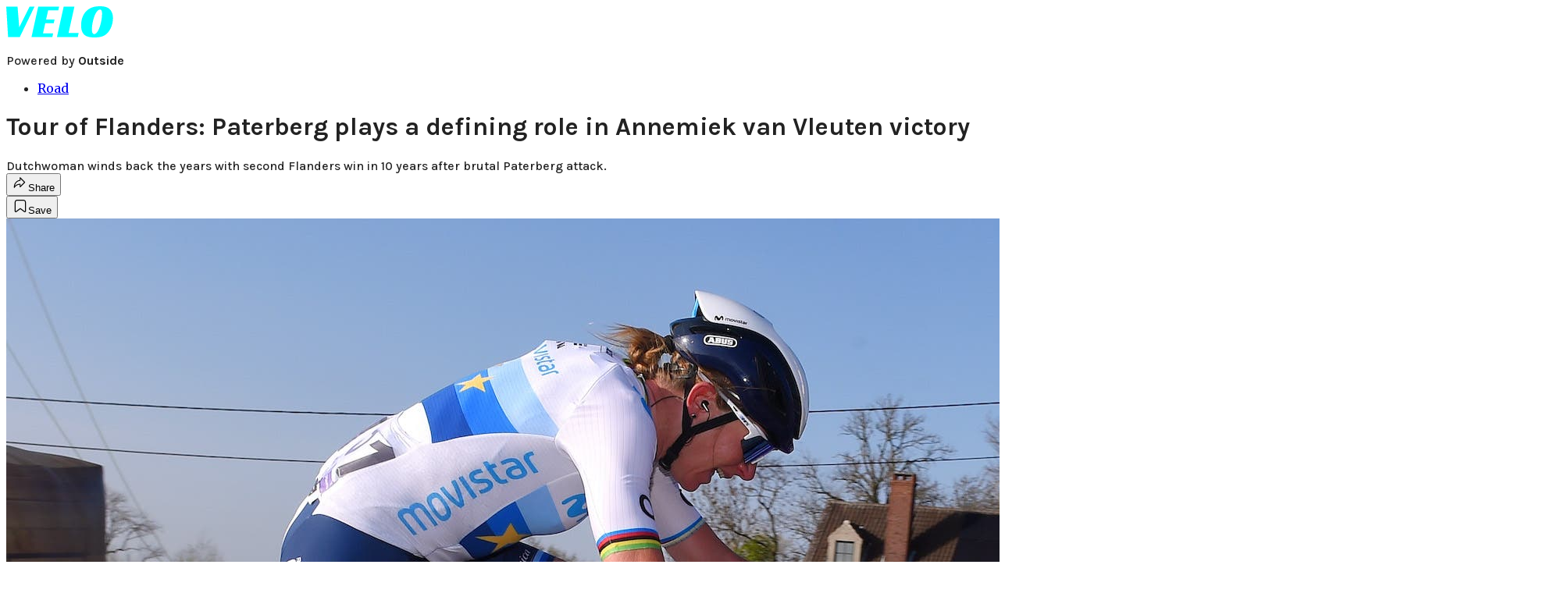

--- FILE ---
content_type: text/html; charset=utf-8
request_url: https://velo.outsideonline.com/road/tour-of-flanders-paterberg-plays-a-defining-role-in-annemiek-van-vleuten-victory/?scope=anon
body_size: 25034
content:
<!DOCTYPE html><html lang="en" class="merriweather_9fb01ae5-module__tjpaUa__className plus_jakarta_sans_6b06feeb-module__o-YZ4a__className karla_8196d67f-module__dMKELa__className overflow-x-hidden"><head><meta charSet="utf-8"/><meta name="viewport" content="width=device-width, initial-scale=1"/><link rel="preload" href="https://headless-velo.outsideonline.com/_next/static/media/0595f7052377a1a2-s.p.0de08f1e.woff2" as="font" crossorigin="" type="font/woff2"/><link rel="preload" href="https://headless-velo.outsideonline.com/_next/static/media/248e1dc0efc99276-s.p.8a6b2436.woff2" as="font" crossorigin="" type="font/woff2"/><link rel="preload" href="https://headless-velo.outsideonline.com/_next/static/media/5c8bbc89ca099f34-s.p.871a2d56.woff2" as="font" crossorigin="" type="font/woff2"/><link rel="preload" href="https://headless-velo.outsideonline.com/_next/static/media/63f26fe34c987908-s.p.e5023865.woff2" as="font" crossorigin="" type="font/woff2"/><link rel="preload" href="https://headless-velo.outsideonline.com/_next/static/media/6c98c9fb873995d2-s.p.4a6499bc.woff2" as="font" crossorigin="" type="font/woff2"/><link rel="preload" href="https://headless-velo.outsideonline.com/_next/static/media/e2f3d2dfca5b1593-s.p.89fd9991.woff2" as="font" crossorigin="" type="font/woff2"/><link rel="preload" href="https://headless-velo.outsideonline.com/_next/static/media/f287e533ed04f2e6-s.p.b13871c7.woff2" as="font" crossorigin="" type="font/woff2"/><link rel="preload" href="https://headless-velo.outsideonline.com/_next/static/media/f7aa21714c1c53f8-s.p.e3544bb0.woff2" as="font" crossorigin="" type="font/woff2"/><link rel="preload" href="https://headless-velo.outsideonline.com/_next/static/media/fba5a26ea33df6a3-s.p.1bbdebe6.woff2" as="font" crossorigin="" type="font/woff2"/><link rel="preload" as="image" imageSrcSet="https://velo.outsideonline.com/wp-content/uploads/2021/04/GettyImages-1310779052.jpg?auto=webp&amp;width=2048&amp;quality=75&amp;fit=cover 1x, https://velo.outsideonline.com/wp-content/uploads/2021/04/GettyImages-1310779052.jpg?auto=webp&amp;width=3840&amp;quality=75&amp;fit=cover 2x" fetchPriority="high"/><link rel="stylesheet" href="https://headless-velo.outsideonline.com/_next/static/chunks/720d13addf408ca9.css?dpl=dpl_C7u6uTKGceNGnj9CbTG7FZybQW88" data-precedence="next"/><link rel="preload" as="script" fetchPriority="low" href="https://headless-velo.outsideonline.com/_next/static/chunks/a796bc162a5a8d76.js?dpl=dpl_C7u6uTKGceNGnj9CbTG7FZybQW88"/><script src="https://headless-velo.outsideonline.com/_next/static/chunks/557ddc26ad0add06.js?dpl=dpl_C7u6uTKGceNGnj9CbTG7FZybQW88" async=""></script><script src="https://headless-velo.outsideonline.com/_next/static/chunks/e0c9f99bf92d8d80.js?dpl=dpl_C7u6uTKGceNGnj9CbTG7FZybQW88" async=""></script><script src="https://headless-velo.outsideonline.com/_next/static/chunks/8ed7946dcb4c7d5b.js?dpl=dpl_C7u6uTKGceNGnj9CbTG7FZybQW88" async=""></script><script src="https://headless-velo.outsideonline.com/_next/static/chunks/c91b6920125823d4.js?dpl=dpl_C7u6uTKGceNGnj9CbTG7FZybQW88" async=""></script><script src="https://headless-velo.outsideonline.com/_next/static/chunks/be9ad8337303182b.js?dpl=dpl_C7u6uTKGceNGnj9CbTG7FZybQW88" async=""></script><script src="https://headless-velo.outsideonline.com/_next/static/chunks/turbopack-7152e2a83d56cb2b.js?dpl=dpl_C7u6uTKGceNGnj9CbTG7FZybQW88" async=""></script><script src="https://headless-velo.outsideonline.com/_next/static/chunks/3d4290eea6d45a38.js?dpl=dpl_C7u6uTKGceNGnj9CbTG7FZybQW88" async=""></script><script src="https://headless-velo.outsideonline.com/_next/static/chunks/09f5252736b54cc6.js?dpl=dpl_C7u6uTKGceNGnj9CbTG7FZybQW88" async=""></script><script src="https://headless-velo.outsideonline.com/_next/static/chunks/f7535578ac952234.js?dpl=dpl_C7u6uTKGceNGnj9CbTG7FZybQW88" async=""></script><script src="https://headless-velo.outsideonline.com/_next/static/chunks/31386e1469dffe8e.js?dpl=dpl_C7u6uTKGceNGnj9CbTG7FZybQW88" async=""></script><script src="https://headless-velo.outsideonline.com/_next/static/chunks/ff1a16fafef87110.js?dpl=dpl_C7u6uTKGceNGnj9CbTG7FZybQW88" async=""></script><script src="https://headless-velo.outsideonline.com/_next/static/chunks/926350dec3317ae7.js?dpl=dpl_C7u6uTKGceNGnj9CbTG7FZybQW88" async=""></script><link rel="preload" href="https://use.typekit.net/lkh1amg.css" as="style"/><link rel="preload" href="https://www.googletagmanager.com/gtm.js?id=GTM-TH9LSB6" as="script"/><link rel="preconnect" href="https://use.typekit.net" crossorigin="anonymous"/><link rel="preconnect" href="https://securepubads.g.doubleclick.net" crossorigin="anonymous"/><link rel="preconnect" href="https://micro.rubiconproject.com" crossorigin="anonymous"/><link rel="preconnect" href="https://amazon-adsystem.com" crossorigin="anonymous"/><link rel="preconnect" href="https://pub.doubleverify.com" crossorigin="anonymous"/><link rel="preload" href="https://use.typekit.net/lkh1amg.css" as="style"/><meta name="next-size-adjust" content=""/><title>Tour of Flanders: Paterberg plays a defining role in Annemiek van Vleuten victory</title><meta name="description" content="Dutchwoman winds back the years with second Flanders win in 10 years after brutal Paterberg attack."/><meta name="author" content="Sadhbh O&#x27;Shea"/><meta name="robots" content="max-image-preview:large"/><meta name="am-api-token" content="YYcJV4n6DEEP"/><link rel="canonical" href="https://velo.outsideonline.com/road/tour-of-flanders-paterberg-plays-a-defining-role-in-annemiek-van-vleuten-victory/"/><meta property="og:title" content="Tour of Flanders: Paterberg plays a defining role in Annemiek van Vleuten victory"/><meta property="og:description" content="Dutchwoman winds back the years with second Flanders win in 10 years after brutal Paterberg attack."/><meta property="og:url" content="https://velo.outsideonline.com/road/tour-of-flanders-paterberg-plays-a-defining-role-in-annemiek-van-vleuten-victory/"/><meta property="og:site_name" content="Velo"/><meta property="og:locale" content="en_US"/><meta property="og:image" content="https://velo.outsideonline.com/wp-content/uploads/2021/04/GettyImages-1310779052.jpg"/><meta property="og:image:width" content="2000"/><meta property="og:image:height" content="1333"/><meta property="og:image:type" content="image/jpeg"/><meta property="og:type" content="article"/><meta property="article:published_time" content="2021-04-05T08:52:16.000Z"/><meta property="article:modified_time" content="2021-04-05T08:53:56.000Z"/><meta property="article:author" content="Sadhbh O&#x27;Shea"/><meta name="twitter:card" content="summary_large_image"/><meta name="twitter:title" content="Tour of Flanders: Paterberg plays a defining role in Annemiek van Vleuten victory"/><meta name="twitter:description" content="Dutchwoman winds back the years with second Flanders win in 10 years after brutal Paterberg attack."/><meta name="twitter:image" content="https://velo.outsideonline.com/wp-content/uploads/2021/04/GettyImages-1310779052.jpg"/><meta name="twitter:image:width" content="2000"/><meta name="twitter:image:height" content="1333"/><meta name="twitter:image:type" content="image/jpeg"/><link rel="icon" href="/icon?6dd26e972d5bff8d" type="image/png" sizes="32x32"/><link rel="apple-touch-icon" href="/apple-icon?3872ec717b5f28d9" type="image/png" sizes="180x180"/><script src="https://headless-velo.outsideonline.com/_next/static/chunks/a6dad97d9634a72d.js?dpl=dpl_C7u6uTKGceNGnj9CbTG7FZybQW88" noModule=""></script></head><body><div hidden=""><!--$--><!--/$--></div><div class="fixed top-0 z-50 flex h-[68px] w-full flex-col items-center bg-brand-primary font-utility shadow-md" id="out-header-wrapper" style="--font-body:var(--font-utility)"><out-header style="width:100%"><div class="py-spacing-xxxs flex flex-col items-center" slot="header-logo"><a href="https://velo.outsideonline.com/" class="relative"><svg width="138" height="40" viewBox="0 0 138 40" fill="none" xmlns="http://www.w3.org/2000/svg" class="text-#03FFFF h-[34px] w-[120px] sm:w-[200px]"><title>Velo logo</title><path d="M110.511 34.3953C109.982 33.5169 109.717 31.9145 109.717 29.588C109.726 27.8878 109.843 26.1899 110.067 24.5034C110.305 22.6299 110.645 20.7697 111.084 18.9301C111.528 17.0514 112.057 15.2241 112.67 13.4483C113.218 11.8183 113.92 10.2398 114.765 8.73246C115.427 7.52412 116.273 6.41892 117.276 5.45423C118.166 4.63872 119.098 4.23096 120.072 4.23096C120.48 4.22628 120.881 4.3369 121.225 4.54918C121.569 4.76147 121.841 5.06614 122.008 5.42565C122.456 6.2202 122.68 7.67973 122.678 9.80424C122.665 11.5346 122.548 13.2629 122.328 14.9803C122.095 16.8857 121.767 18.791 121.344 20.6964C120.929 22.5799 120.41 24.4403 119.787 26.2697C119.234 27.9185 118.554 29.5254 117.754 31.077C117.137 32.3139 116.322 33.4499 115.341 34.4439C114.469 35.2813 113.562 35.7014 112.575 35.7014C111.727 35.7091 111.039 35.2737 110.511 34.3953ZM111.762 0.924151C109.534 1.50931 107.428 2.46177 105.537 3.73937C102.442 5.82197 100.059 8.64957 98.3895 12.2222C96.7195 15.7948 95.8825 19.8476 95.8785 24.3805C95.8785 27.0366 96.1434 29.2421 96.673 30.997C97.109 32.5675 97.8527 34.0431 98.8638 35.3442C100.234 37.0167 102.092 38.2543 104.2 38.8968C106.447 39.6323 109.412 40 113.093 40C116.906 40 120.113 39.5818 122.716 38.7453C125.366 37.8801 127.74 36.3711 129.609 34.3638C130.718 33.1969 131.688 31.9132 132.499 30.5369C133.384 29.0523 134.129 27.4941 134.726 25.881C135.347 24.1969 135.825 22.4668 136.155 20.7079C136.492 18.9294 136.662 17.1254 136.664 15.3175C136.693 13.4578 136.458 11.603 135.968 9.80424C135.536 8.28858 134.871 6.84361 133.996 5.5171C132.684 3.63922 130.814 2.18765 128.631 1.35287C126.362 0.451613 123.407 0.00193963 119.767 0.00384502C117.068 -0.0386281 114.375 0.270946 111.762 0.924151ZM64.923 39.5084H91.6037L92.6857 34.3638H79.793L87.2903 0.615477H73.5201L64.923 39.5084ZM32.3311 39.5084H59.0829L60.0375 34.7926H47.0766L49.9996 21.6853H60.8616L61.8784 17.0924H51.0164L53.6845 5.27131H66.6424L67.6593 0.615477H40.9104L32.3311 39.5084ZM2.34494 39.5084H17.3395L36.1434 0.615477H29.8587L16.6458 26.9528L14.4846 0.615477H0L2.34494 39.5084Z" fill="#00FFFF"></path></svg></a><p class="mt-px text-center font-utility-4 text-white sm:font-utility-3">Powered by <strong class="font-semibold">Outside</strong></p></div></out-header></div><div class="article-template w-full text-center" data-post-analytics-data="{&quot;authors&quot;:[&quot;Sadhbh O&#x27;Shea&quot;],&quot;categories&quot;:[&quot;Road&quot;],&quot;tags&quot;:[&quot;anna van der breggen&quot;,&quot;annemiek van vleuten&quot;,&quot;women&#x27;s cycling&quot;,&quot;elisa longo borghini&quot;,&quot;women&#x27;s tour of flanders&quot;],&quot;domain&quot;:&quot;velo&quot;,&quot;post_uuid&quot;:&quot;134f7a65a51d68e1928ef571e8b9f644&quot;,&quot;publish_date&quot;:&quot;April 5, 2021&quot;,&quot;title&quot;:&quot;Tour of Flanders: Paterberg plays a defining role in Annemiek van Vleuten victory&quot;}"><script id="seo-structured-data" type="application/ld+json" data-testid="structured-data">{"@context":"https://schema.org","@type":"Article","@id":"https://velo.outsideonline.com/road/tour-of-flanders-paterberg-plays-a-defining-role-in-annemiek-van-vleuten-victory/#article","isPartOf":{"@id":"https://velo.outsideonline.com/road/tour-of-flanders-paterberg-plays-a-defining-role-in-annemiek-van-vleuten-victory"},"author":[{"@type":"Person","@id":"https://velo.outsideonline.com/#/schema/person/28792","name":"Sadhbh O'Shea","url":"https://velo.outsideonline.com/byline/sadhbh-oshea"}],"headline":"Tour of Flanders: Paterberg plays a defining role in Annemiek van Vleuten victory","datePublished":"2021-04-05T08:52:16.000Z","dateModified":"2021-04-05T08:52:16.000Z","mainEntityOfPage":{"@id":"https://velo.outsideonline.com/road/tour-of-flanders-paterberg-plays-a-defining-role-in-annemiek-van-vleuten-victory/"},"wordCount":1205,"publisher":{"@id":"https://velo.outsideonline.com/#organization"},"image":{"@id":"https://velo.outsideonline.com/road/tour-of-flanders-paterberg-plays-a-defining-role-in-annemiek-van-vleuten-victory/#primaryimage"},"keywords":["parent_category: Road","tag: anna van der breggen","tag: annemiek van vleuten","tag: women's cycling","tag: elisa longo borghini","tag: women's tour of flanders","type: article"],"articleSection":"Road","inLanguage":"en-US","@graph":[{"@type":"Article","@id":"https://velo.outsideonline.com/road/tour-of-flanders-paterberg-plays-a-defining-role-in-annemiek-van-vleuten-victory/#article","isPartOf":{"@id":"https://velo.outsideonline.com/road/tour-of-flanders-paterberg-plays-a-defining-role-in-annemiek-van-vleuten-victory"},"author":[{"@type":"Person","@id":"https://velo.outsideonline.com/#/schema/person/28792","name":"Sadhbh O'Shea","url":"https://velo.outsideonline.com/byline/sadhbh-oshea"}],"headline":"Tour of Flanders: Paterberg plays a defining role in Annemiek van Vleuten victory","datePublished":"2021-04-05T08:52:16.000Z","dateModified":"2021-04-05T08:52:16.000Z","mainEntityOfPage":{"@id":"https://velo.outsideonline.com/road/tour-of-flanders-paterberg-plays-a-defining-role-in-annemiek-van-vleuten-victory/"},"wordCount":1205,"publisher":{"@id":"https://velo.outsideonline.com/#organization"},"image":{"@id":"https://velo.outsideonline.com/road/tour-of-flanders-paterberg-plays-a-defining-role-in-annemiek-van-vleuten-victory/#primaryimage"},"keywords":["parent_category: Road","tag: anna van der breggen","tag: annemiek van vleuten","tag: women's cycling","tag: elisa longo borghini","tag: women's tour of flanders","type: article"],"articleSection":"Road","inLanguage":"en-US"},{"@type":"WebPage","@id":"https://velo.outsideonline.com/road/tour-of-flanders-paterberg-plays-a-defining-role-in-annemiek-van-vleuten-victory/","url":"https://velo.outsideonline.com/road/tour-of-flanders-paterberg-plays-a-defining-role-in-annemiek-van-vleuten-victory/","name":"Tour of Flanders: Paterberg plays a defining role in Annemiek van Vleuten victory","isPartOf":{"@id":"https://velo.outsideonline.com/#website"},"primaryImageOfPage":{"@id":"https://velo.outsideonline.com/road/tour-of-flanders-paterberg-plays-a-defining-role-in-annemiek-van-vleuten-victory/#primaryimage"},"image":{"@id":"https://velo.outsideonline.com/road/tour-of-flanders-paterberg-plays-a-defining-role-in-annemiek-van-vleuten-victory/#primaryimage"},"datePublished":"2021-04-05T08:52:16.000Z","dateModified":"2021-04-05T08:52:16.000Z","description":"Dutchwoman winds back the years with second Flanders win in 10 years after brutal Paterberg attack.","breadcrumb":{"@id":"https://velo.outsideonline.com/road/tour-of-flanders-paterberg-plays-a-defining-role-in-annemiek-van-vleuten-victory/#breadcrumb"},"inLanguage":"en-US","potentialAction":[{"@type":"ReadAction","target":["https://velo.outsideonline.com/road/tour-of-flanders-paterberg-plays-a-defining-role-in-annemiek-van-vleuten-victory/"]}]},{"@type":"ImageObject","inLanguage":"en-US","@id":"https://velo.outsideonline.com/road/tour-of-flanders-paterberg-plays-a-defining-role-in-annemiek-van-vleuten-victory/#primaryimage","url":"https://velo.outsideonline.com/wp-content/uploads/2021/04/GettyImages-1310779052.jpg","contentUrl":"https://velo.outsideonline.com/wp-content/uploads/2021/04/GettyImages-1310779052.jpg","width":2000,"height":1333},{"@type":"BreadcrumbList","@id":"https://velo.outsideonline.com/road/tour-of-flanders-paterberg-plays-a-defining-role-in-annemiek-van-vleuten-victory/#breadcrumb","itemListElement":[{"@type":"ListItem","position":1,"name":"Road","item":"https://velo.outsideonline.com/road/"},{"@type":"ListItem","position":2,"name":"Tour of Flanders: Paterberg plays a defining role in Annemiek van Vleuten victory","item":"https://velo.outsideonline.com/road/tour-of-flanders-paterberg-plays-a-defining-role-in-annemiek-van-vleuten-victory/"}]},{"@type":"WebSite","@id":"https://velo.outsideonline.com/#website","url":"https://velo.outsideonline.com/","name":"Velo","description":"VELO - Competitive Cycling News, Race Results and Bike Reviews - Velo","publisher":{"@id":"https://velo.outsideonline.com/#organization"},"potentialAction":[{"@type":"SearchAction","target":{"@type":"EntryPoint","urlTemplate":"https://velo.outsideonline.com/?s={search_term_string}"},"query-input":"required name=search_term_string"}],"inLanguage":"en-US"},{"@type":"Organization","@id":"https://velo.outsideonline.com/#organization","name":"Velo","url":"https://velo.outsideonline.com/","logo":{"@type":"ImageObject","inLanguage":"en-US","@id":"https://velo.outsideonline.com/#/schema/logo/image/","url":"https://cdn.outsideonline.com/wp-content/uploads/2024/03/AF-VELO.png","contentUrl":"https://cdn.outsideonline.com/wp-content/uploads/2024/03/AF-VELO.png","width":250,"height":250,"caption":"Velo"},"image":{"@id":"https://velo.outsideonline.com/#/schema/logo/image/"}},{"@type":"Person","@id":"https://velo.outsideonline.com/#/schema/person/28792","name":"Sadhbh O'Shea","url":"https://velo.outsideonline.com/byline/sadhbh-oshea"}]}</script><div class="mt-[116px]"><div class="min-h-[150vh] max-w-full overflow-y-hidden"><div aria-label="Advertisement" class="prestitial-ad fixed top-0 left-[50%] z-3 flex w-[1920px] -translate-x-1/2 transform items-center justify-center overflow-y-hidden bg-bg-very-light"><div id="prestitial-0" class="prestitial-content w-[1920px]"></div></div></div></div><div class="mx-auto flex max-w-[1440px] px-base sm:px-loose md:space-x-base-loose md:p-base-loose lg:p-base" data-testid="grid"><div class="grid w-full grid-cols-4 gap-base-loose sm:grid-cols-8 md:grid-cols-12 body-content js-body-content overflow-x-hidden body-content-dense"><div class="col-span-full"></div><div class="article-header !col-span-full flex flex-col text-left"><div class="justify-start"><nav class="align-left col-span-full mb-base" data-pom-e2e-test-id="breadcrumbs"><ul class="flex flex-wrap gap-super-tight font-semibold"><li class="!-ml-0.5 flex gap-super-tight whitespace-nowrap"><a class="rounded-small px-extra-tight font-utility-2 text-brand-primary transition-colors duration-400 hover:bg-bg-light active:bg-bg-medium" href="/road"><span>Road</span></a></li></ul></nav><h1 class="mb-base-loose text-text-headline">Tour of Flanders: Paterberg plays a defining role in Annemiek van Vleuten victory</h1><div class="fp-intro mb-loose font-secondary text-description-size leading-description-line-height font-normal text-secondary">Dutchwoman winds back the years with second Flanders win in 10 years after brutal Paterberg attack.</div></div><div class="border-border-light border-t py-base-tight"><div class="flex h-4 justify-between"><div class="flex gap-x-base-tight"></div><div class="flex gap-x-base-tight"><div class="relative"><button class="inline-flex shrink-0 items-center justify-center rounded-full hover:cursor-pointer bg-bg-surface hover:bg-bg-light focus:bg-bg-dark text-primary border border-solid border-border-light aria-pressed:bg-brand-primary aria-pressed:text-text-surface py-very-tight px-base-tight gap-tight font-semibold font-utility-2" aria-label="Share article" aria-pressed="false" id="" aria-haspopup="true"><svg xmlns="http://www.w3.org/2000/svg" width="20" height="20" viewBox="0 0 20 20" class=""><title>Share Icon</title><path fill-rule="evenodd" clip-rule="evenodd" d="M9.52671 2.21112C9.31975 2.29685 9.18481 2.4988 9.18481 2.72281V5.69328C4.9997 6.2414 1.80019 10.0091 1.80019 14.533V15.2767C1.80019 15.5374 1.9821 15.7629 2.23697 15.818C2.49185 15.8731 2.75065 15.743 2.8584 15.5055C3.80204 13.4258 6.21665 11.8364 9.18481 11.6591V14.5382C9.18481 14.7622 9.31975 14.9642 9.52671 15.0499C9.73367 15.1356 9.97189 15.0882 10.1303 14.9298L16.038 9.02213C16.2543 8.80584 16.2543 8.45516 16.038 8.23887L10.1303 2.33118C9.97189 2.17278 9.73367 2.1254 9.52671 2.21112ZM10.2925 11.0903C10.2925 11.0898 10.2925 11.0893 10.2925 11.0888C10.2925 10.783 10.0445 10.535 9.73866 10.535C7.00766 10.535 4.54501 11.6113 2.99576 13.3185C3.52188 9.72192 6.34795 6.97376 9.77511 6.7477C10.0662 6.7285 10.2925 6.48678 10.2925 6.19505V4.05991L14.8631 8.6305L10.2925 13.2011V11.0918C10.2925 11.0913 10.2925 11.0908 10.2925 11.0903Z" class="fill-inverse"></path></svg><span class="hidden sm:inline">Share</span></button></div><button class="inline-flex shrink-0 items-center justify-center rounded-full hover:cursor-pointer bg-bg-surface hover:bg-bg-light focus:bg-bg-dark text-primary border border-solid border-border-light aria-pressed:bg-brand-primary aria-pressed:text-text-surface py-very-tight px-base-tight gap-tight font-semibold font-utility-2 sm:w-10.75" aria-label="Save this article" aria-pressed="false" id="article-bookmark-button"><svg xmlns="http://www.w3.org/2000/svg" width="20" height="20" viewBox="0 0 20 20" fill="current-color" class=""><title>Bookmark Icon</title><path fill-rule="evenodd" clip-rule="evenodd" d="M5.89753 3.23089C5.40785 3.23089 4.93823 3.42541 4.59198 3.77166C4.24572 4.11792 4.0512 4.58754 4.0512 5.07722V16.564C4.0512 16.6021 4.06181 16.6394 4.08183 16.6718C4.10186 16.7042 4.13051 16.7304 4.16459 16.7474C4.19866 16.7645 4.2368 16.7717 4.27474 16.7683C4.31268 16.7649 4.34892 16.751 4.3794 16.7281L9.63131 12.7907C9.8501 12.6267 10.1509 12.6267 10.3697 12.7907L15.6216 16.7281C15.652 16.751 15.6883 16.7649 15.7262 16.7683C15.7642 16.7717 15.8023 16.7645 15.8364 16.7474C15.8705 16.7304 15.8991 16.7042 15.9191 16.6718C15.9392 16.6394 15.9498 16.6021 15.9498 16.564V5.07722C15.9498 4.58754 15.7552 4.11792 15.409 3.77166C15.0627 3.42541 14.5931 3.23089 14.1034 3.23089H5.89753ZM3.72161 2.9013C4.2987 2.32421 5.0814 2 5.89753 2H14.1034C14.9196 2 15.7023 2.32421 16.2794 2.9013C16.8565 3.47839 17.1807 4.26109 17.1807 5.07722V16.564C17.1807 16.8306 17.1064 17.092 16.9662 17.3189C16.826 17.5457 16.6255 17.7291 16.387 17.8483C16.1485 17.9676 15.8815 18.0181 15.6159 17.9942C15.3503 17.9703 15.0966 17.8729 14.8832 17.713L10.0005 14.0523L5.11775 17.713C4.90439 17.8729 4.6507 17.9703 4.38511 17.9942C4.11952 18.0181 3.85251 17.9676 3.61401 17.8483C3.37551 17.7291 3.17493 17.5457 3.03475 17.3189C2.89456 17.092 2.82031 16.8306 2.82031 16.564V5.07722C2.82031 4.26109 3.14452 3.47839 3.72161 2.9013Z" class="fill-inverse"></path></svg><span class="hidden sm:inline">Save</span></button></div></div></div><div><img alt="" data-src="https://velo.outsideonline.com/wp-content/uploads/2021/04/GettyImages-1310779052.jpg" data-loaded="true" fetchPriority="high" loading="eager" width="2000" height="1333" decoding="async" data-nimg="1" style="color:transparent" srcSet="https://velo.outsideonline.com/wp-content/uploads/2021/04/GettyImages-1310779052.jpg?auto=webp&amp;width=2048&amp;quality=75&amp;fit=cover 1x, https://velo.outsideonline.com/wp-content/uploads/2021/04/GettyImages-1310779052.jpg?auto=webp&amp;width=3840&amp;quality=75&amp;fit=cover 2x" src="https://velo.outsideonline.com/wp-content/uploads/2021/04/GettyImages-1310779052.jpg?auto=webp&amp;width=3840&amp;quality=75&amp;fit=cover"/></div></div><div class="content-wrap fp-contentTarget"><div class="article-body"><div class="mb-base-loose flex flex-wrap gap-(--spacing-base)"><!--$?--><template id="B:0"></template><!--/$--></div><div class="pub-date font-utility-2 text-secondary">Published April 5, 2021 08:52AM</div><div class="mt-base-loose"></div></div><p>In landing victory Sunday in Oudenaarde, <a target="_self" class="text-brand-primary underline hover:text-brand-primary/85 break-words overflow-wrap-anywhere underline-offset-[3px]" data-outbound-instanced="true" href="https://velo.outsideonline.com/tag/Annemiek-van-Vleuten/">Annemiek van Vleuten</a> became the first rider since Judith Arndt in 2012 to take a <a target="_self" class="text-brand-primary underline hover:text-brand-primary/85 break-words overflow-wrap-anywhere underline-offset-[3px]" href="https://velo.outsideonline.com/news/road/womens-tour-of-flanders-annemiek-van-vleuten-fends-off-chase-in-solo-victory/">second Tour of Flanders title</a>. The Dutch rider had a long wait to double her Flanders tally. Her first De Ronde win came 10 years ago, when the race still finished in Meerbeke during a breakthrough season.</p>
<p><strong>Also read:</strong> <a target="_self" class="text-brand-primary underline hover:text-brand-primary/85 break-words overflow-wrap-anywhere underline-offset-[3px]" href="https://velo.outsideonline.com/news/road/womens-tour-of-flanders-annemiek-van-vleuten-fends-off-chase-in-solo-victory/">Annemiek van Vleuten fends off chase in solo Flanders victory</a></p>
<div class="o-embed">That it has taken her a whole decade to repeat the feat of 2011 is testament to how difficult the <a target="_self" class="text-brand-primary underline hover:text-brand-primary/85 break-words overflow-wrap-anywhere underline-offset-[3px]" href="https://velo.outsideonline.com/tag/womens-tour-of-flanders/">Tour of Flanders</a> can be to win. Over the last 10 years, van Vleuten has finished inside the top five on six separate occasions, and twice on the podium, but has been foiled by a break or a better sprinter on each of those occasions.<br/>
<!-- --><br/>
Van Vleuten’s transformation into a climber limited her opportunities of winning the monument, but conversely, also aided her in shelling the group of favorites on the Paterberg. Despite winning in a <a target="_self" class="text-brand-primary underline hover:text-brand-primary/85 break-words overflow-wrap-anywhere underline-offset-[3px]" href="https://velo.outsideonline.com/news/road/dwars-door-vlaanderen-annemiek-van-vleuten-wins-from-two-up-break/">two-up sprint</a> over Kasia Niewiadoma at Dwars door Vlaanderen during the week, the European champion would have known a solo break was her best shot at victory. The challenge was to make the race difficult enough to shake off her rivals.</div>
<h2>Testing the waters</h2>
<p>Van Vleuten was the first of the big guns to test the waters on the Kanarieberg inside the final 50 kilometers. She said later on that she had hoped to go clear, but the headwind on the climb meant there was little ground to be gained. However, her multiple charges on the asphalt climb proved a firm assessment of who might have the form to go with her when she finally made her move. Very few, if any, was the answer she got.</p>
<div class="ad-placeholder-wrapper relative w-full border-t border-b border-border-light col-span-full my-3 md:col-span-10 md:col-start-2"><div class="mb-[30px] min-h-[30px] text-center"><span class="font-utility-4 font-medium tracking-[1px] text-neutral-500 uppercase">ADVERTISEMENT</span></div><div class="ad-placeholder -mt-[30px] mb-[30px] flex min-h-[250px] w-full items-center justify-center"><div class="w-full "><div id="in-content-leaderboard-I0-P0-CMI0" class="flex justify-center text-left"></div></div></div></div><p>With her curiosity sated and isolated from her teammates, van Vleuten bided her time. Trek-Segafredo, SD Worx and FDJ Nouvelle-Aquitaine Futuroscope were still flush with riders in the leading group and the Dutchwoman would likely have been swimming against the current had she gone so early. Playing the waiting game has its risks, but it would ultimately pay off for van Vleuten.</p>
<p>Riding the final Tour of Flanders of her career, <a target="_self" class="text-brand-primary underline hover:text-brand-primary/85 break-words overflow-wrap-anywhere underline-offset-[3px]" data-outbound-instanced="true" href="https://velo.outsideonline.com/tag/anna-van-der-breggen/">Anna van der Breggen</a> looked in mean form as she expertly whittled down the pack over the Kruisberg and the Oude Kwaremont. Unlike last year, there was no major attack from the SD Worx rider, but her efforts effectively eliminated the serious threats of Lizzie Deignan and Marianne Vos ahead of the final climb. Lotte Kopecky was gone, too, after a mechanical just before the Oude Kwaremont.</p>
<h2>Power up the Paterberg</h2>
<figure id="attachment_583334" class="pom-image-wrap photo-alignnone"><img alt="" loading="lazy" width="720" height="480" decoding="async" data-nimg="1" class="alignnone size-medium wp-image-583334" style="color:transparent" srcSet="https://velo.outsideonline.com/wp-content/uploads/2021/04/GettyImages-1310767082.jpg?width=750&amp;auto=webp&amp;quality=75&amp;fit=cover 1x, https://velo.outsideonline.com/wp-content/uploads/2021/04/GettyImages-1310767082.jpg?width=1920&amp;auto=webp&amp;quality=75&amp;fit=cover 2x" src="https://velo.outsideonline.com/wp-content/uploads/2021/04/GettyImages-1310767082.jpg?width=1920&amp;auto=webp&amp;quality=75&amp;fit=cover"/><figcaption class="pom-caption">Van Vleuten couldn’t be controlled as she rode toward her second Flanders title. <span class="o-credit u-space--quarter--left">Photo: Luc Claessen/Getty Images</span></figcaption></figure>
<p>The Paterberg is particularly short but it takes no prisoners with its gradient of up to 20 percent.</p>
<div class="ad-placeholder-wrapper relative w-full border-t border-b border-border-light col-span-full my-3 md:col-span-10 md:col-start-2"><div class="mb-[30px] min-h-[30px] text-center"><span class="font-utility-4 font-medium tracking-[1px] text-neutral-500 uppercase">ADVERTISEMENT</span></div><div class="ad-placeholder -mt-[30px] mb-[30px] flex min-h-[250px] w-full items-center justify-center"><div class="w-full "><div id="in-content-leaderboard-I1-P0-CMI0" class="flex justify-center text-left"></div></div></div></div><div class="o-embed">After her effort on the Kanarieberg, van Vleuten had been relatively invisible in the middle of the favorites group, but she put her nose in the wind again on the run into the cobbled ascent. This was the last chance for a concerted attack, there would be no second chances. Van Vleuten accelerated hard right from the foot of the climb, snapping the energy and willpower of her rivals as the Paterberg hit its steepest part. Nobody – not even van der Breggen – could respond to her attack. Lisa Brennauer initially looked like she might hold on, but she soon slipped back.<br/>
<div class="o-embed"><blockquote class="twitter-tweet"><p lang="en" dir="ltr">🚀🌠 Seems so easy, yet it&#39;s so difficult to do what <a href="https://twitter.com/AvVleuten?ref_src=twsrc%5Etfw">@AvVleuten</a> did today - just amazing 💙 <a href="https://twitter.com/hashtag/RodamosJuntos?src=hash&amp;ref_src=twsrc%5Etfw">#RodamosJuntos</a> <a href="https://twitter.com/hashtag/RVVwomen?src=hash&amp;ref_src=twsrc%5Etfw">#RVVwomen</a><br><br>🎥 <a href="https://twitter.com/RondeVlaanderen?ref_src=twsrc%5Etfw">@RondeVlaanderen</a> <a href="https://t.co/VgOG2p79vp">pic.twitter.com/VgOG2p79vp</a></p>&mdash; Movistar Team (@Movistar_Team) <a href="https://twitter.com/Movistar_Team/status/1378758417104437251?ref_src=twsrc%5Etfw">April 4, 2021</a></blockquote>
<script async src="https://platform.twitter.com/widgets.js" charset="utf-8"></script>

</div><br/>
Intriguingly, Elisa Longo Borghini said after the race that she was initially instructed not to help chase van Vleuten due to Deignan and Ellen van Dijk (both former winners of the race) being in another chasing group behind. The decision was a rare misfire from Trek-Segafredo sports director Ina-Yoko Teutenberg, who is usually pitch-perfect in her calls.</div>
<p>If we know one thing about van Vleuten, it is that once she has gone away it can be nearly impossible to bring her back, but the strength of the group behind meant that her victory was not a forgone conclusion. However, the lack of cohesion ensured that she would stay away.</p>
<h2>Hesitation in the chase</h2>
<p>Despite FDJ succeeding in getting two strong riders into the chasing group, the French squad did little work, and it was down to SD Worx to lead the charge. The group did eventually start rolling through and taking turns on the front, but the presence of Brennauer in the seven-rider chase meant that others were reluctant to bring the German to the line. She proved their point with a brutally fast sprint to take second place.</p>
<div class="ad-placeholder-wrapper relative w-full border-t border-b border-border-light col-span-full my-3 md:col-span-10 md:col-start-2"><div class="mb-[30px] min-h-[30px] text-center"><span class="font-utility-4 font-medium tracking-[1px] text-neutral-500 uppercase">ADVERTISEMENT</span></div><div class="ad-placeholder -mt-[30px] mb-[30px] flex min-h-[250px] w-full items-center justify-center"><div class="w-full "><div id="in-content-leaderboard-I2-P0-CMI0" class="flex justify-center text-left"></div></div></div></div><p>That kind of hesitation is like gold-dust to an attacker, giving them just enough time to build their advantage. Van Vleuten’s margin was always quite small but, for a two-time world time trial champion, it was just enough. The Movistar rider was able to settle into a comfortable pace and hold it all the way to the line.</p>
<p>Van der Breggen and SD Worx are sure to be disappointed with how things panned out. Despite looking strong in the climbs prior to the Paterberg, the world champion was lacking her usual punch at the key moment. It may have been as a result of her recent altitude training camp, but van der Breggen will be hoping things improve in two weeks for the start of the Ardennes classics.</p>
<p><strong>Also read:</strong> <a target="_self" class="text-brand-primary underline hover:text-brand-primary/85 break-words overflow-wrap-anywhere underline-offset-[3px]" href="https://velo.outsideonline.com/news/road/how-sd-worx-deployed-its-sublime-tactical-victory-at-strade-bianche/">SD Worx dominates Strade Bianche</a></p>
<p>There will be several teams and riders poring over what went wrong in Flanders in the hope that they can rectify it for the upcoming races. Perhaps the biggest surprise of the day, however, was Niewiadoma’s wobble. The Polish rider has looked strong so far this season and appeared to be on the right course with her second at Dwars door Vlaanderen, but she imploded on the Oude Kwaremont.</p>
<div class="ad-placeholder-wrapper relative w-full border-t border-b border-border-light col-span-full my-3 md:col-span-10 md:col-start-2"><div class="mb-[30px] min-h-[30px] text-center"><span class="font-utility-4 font-medium tracking-[1px] text-neutral-500 uppercase">ADVERTISEMENT</span></div><div class="ad-placeholder -mt-[30px] mb-[30px] flex min-h-[250px] w-full items-center justify-center"><div class="w-full "><div id="in-content-leaderboard-I3-P0-CMI0" class="flex justify-center text-left"></div></div></div></div><h2>Stronger than ever</h2>
<p>A decade in the making, van Vleuten’s second Tour of Flanders victory was not just a demonstration of how far she has come as a rider, but how much women’s racing has developed in the intervening years. Looking at the results from Sunday’s race, it would be easy to pass it off as another dominant win for van Vleuten but that would be to ignore just how hard it was for her to get away.</p>
<p>Prior to Sunday’s race, Cecilie Uttrup Ludwig told the press that she believed the overall strength of the women’s peloton was the strongest it has ever been. Thanks to new minimum wage standards in the WorldTour, increasing television sponsors and a growing number of high-level sponsors willing to invest in the women’s side of the sport, the strength and depth of talent in the peloton is rising with each passing year.</p>
<div class="ad-placeholder-wrapper relative w-full border-t border-b border-border-light col-span-full my-3 md:col-span-10 md:col-start-2"><div class="mb-[30px] min-h-[30px] text-center"><span class="font-utility-4 font-medium tracking-[1px] text-neutral-500 uppercase">ADVERTISEMENT</span></div><div class="ad-placeholder -mt-[30px] mb-[30px] flex min-h-[250px] w-full items-center justify-center"><div class="w-full "><div id="in-content-leaderboard-I4-P0-CMI0" class="flex justify-center text-left"></div></div></div></div><div class="o-embed">Van Vleuten and van der Breggen are still the overwhelming favorites in nearly every race they enter, but the rest of the pack are fast closing in on them.<br/>
<div class="o-embed"><blockquote class="twitter-tweet"><p lang="en" dir="ltr">📺 10 years after: <a href="https://twitter.com/AvVleuten?ref_src=twsrc%5Etfw">@AvVleuten</a> finally wins &#39;De Ronde&#39; for a 2nd time! Re-live <a href="https://twitter.com/hashtag/RVVwomen?src=hash&amp;ref_src=twsrc%5Etfw">#RVVwomen</a> in just 1 minute with our <a href="https://twitter.com/hashtag/UCIWWT?src=hash&amp;ref_src=twsrc%5Etfw">#UCIWWT</a> snapshot! <a href="https://t.co/U9eY1PSBJd">pic.twitter.com/U9eY1PSBJd</a></p>&mdash; UCI_WWT (@UCI_WWT) <a href="https://twitter.com/UCI_WWT/status/1378965558650155008?ref_src=twsrc%5Etfw">April 5, 2021</a></blockquote>
<script async src="https://platform.twitter.com/widgets.js" charset="utf-8"></script>

</div></div>
<!-- --></div><div class="article-bottom"><div class="col-span-full mb-extra-loose flex flex-wrap gap-base-tight text-left md:col-span-10 md:col-start-2 lg:col-span-8 lg:col-start-3"><a class="inline-flex shrink-0 items-center justify-center rounded-full hover:cursor-pointer bg-bg-light hover:bg-bg-medium focus:bg-bg-dark text-primary py-very-tight px-base-tight gap-tight font-semibold font-utility-2" rel="" target="_self" href="/tag/anna-van-der-breggen"><span class="">Anna van der Breggen</span></a><a class="inline-flex shrink-0 items-center justify-center rounded-full hover:cursor-pointer bg-bg-light hover:bg-bg-medium focus:bg-bg-dark text-primary py-very-tight px-base-tight gap-tight font-semibold font-utility-2" rel="" target="_self" href="/tag/annemiek-van-vleuten"><span class="">Annemiek van Vleuten</span></a><a class="inline-flex shrink-0 items-center justify-center rounded-full hover:cursor-pointer bg-bg-light hover:bg-bg-medium focus:bg-bg-dark text-primary py-very-tight px-base-tight gap-tight font-semibold font-utility-2" rel="" target="_self" href="/tag/elisa-longo-borghini"><span class="">Elisa Longo Borghini</span></a><a class="inline-flex shrink-0 items-center justify-center rounded-full hover:cursor-pointer bg-bg-light hover:bg-bg-medium focus:bg-bg-dark text-primary py-very-tight px-base-tight gap-tight font-semibold font-utility-2" rel="" target="_self" href="/tag/womens-cycling"><span class="">Women&#x27;s Cycling</span></a><a class="inline-flex shrink-0 items-center justify-center rounded-full hover:cursor-pointer bg-bg-light hover:bg-bg-medium focus:bg-bg-dark text-primary py-very-tight px-base-tight gap-tight font-semibold font-utility-2" rel="" target="_self" href="/tag/womens-tour-of-flanders"><span class="">Women&#x27;s Tour of Flanders</span></a></div><div class="mb-base-loose"></div><a target="_blank" rel="noopener noreferrer" class="my-base-tight flex w-full cursor-pointer items-center gap-base rounded-md border border-border-light bg-bg-surface p-base-tight no-underline md:my-0 md:hidden md:w-auto" href="https://www.google.com/preferences/source?q=velo.outsideonline.com"><svg width="32" height="32" viewBox="0 0 48 48" class="shrink-0" aria-hidden="true"><title>Google</title><path fill="#EA4335" d="M24 9.5c3.54 0 6.71 1.22 9.21 3.6l6.85-6.85C35.9 2.38 30.47 0 24 0 14.62 0 6.51 5.38 2.56 13.22l7.98 6.19C12.43 13.72 17.74 9.5 24 9.5z"></path><path fill="#4285F4" d="M46.98 24.55c0-1.57-.15-3.09-.38-4.55H24v9.02h12.94c-.58 2.96-2.26 5.48-4.78 7.18l7.73 6c4.51-4.18 7.09-10.36 7.09-17.65z"></path><path fill="#FBBC05" d="M10.53 28.59c-.48-1.45-.76-2.99-.76-4.59s.27-3.14.76-4.59l-7.98-6.19C.92 16.46 0 20.12 0 24c0 3.88.92 7.54 2.56 10.78l7.97-6.19z"></path><path fill="#34A853" d="M24 48c6.48 0 11.93-2.13 15.89-5.81l-7.73-6c-2.15 1.45-4.92 2.3-8.16 2.3-6.26 0-11.57-4.22-13.47-9.91l-7.98 6.19C6.51 42.62 14.62 48 24 48z"></path></svg><span class="flex-1 text-left font-utility-2 font-semibold text-primary">Add <!-- -->Velo<!-- --> as a preferred source on Google</span><span class="inline-flex shrink-0 items-center justify-center gap-extra-tight rounded-full border border-border-light bg-bg-surface px-base-tight py-extra-tight font-utility-2 font-semibold text-primary transition-colors hover:bg-bg-medium"><svg xmlns="http://www.w3.org/2000/svg" width="18" height="18" viewBox="0 0 18 18" fill="none" class="shrink-0" aria-hidden="true"><path d="M9.16855 9.375L10.8748 8.34375L12.5811 9.375L12.1311 7.425L13.6311 6.13125L11.6623 5.9625L10.8748 4.125L10.0873 5.9625L8.11855 6.13125L9.61855 7.425L9.16855 9.375ZM4.2748 16.4063C3.8623 16.4688 3.49043 16.3719 3.15918 16.1156C2.82793 15.8594 2.6373 15.525 2.5873 15.1125L1.59355 6.91875C1.54355 6.50625 1.64355 6.1375 1.89355 5.8125C2.14355 5.4875 2.4748 5.3 2.8873 5.25L3.7498 5.1375V11.25C3.7498 12.075 4.04355 12.7813 4.63105 13.3688C5.21855 13.9563 5.9248 14.25 6.7498 14.25H13.7248C13.6498 14.55 13.4998 14.8094 13.2748 15.0281C13.0498 15.2469 12.7748 15.375 12.4498 15.4125L4.2748 16.4063ZM6.7498 12.75C6.3373 12.75 5.98418 12.6031 5.69043 12.3094C5.39668 12.0156 5.2498 11.6625 5.2498 11.25V3C5.2498 2.5875 5.39668 2.23438 5.69043 1.94063C5.98418 1.64688 6.3373 1.5 6.7498 1.5H14.9998C15.4123 1.5 15.7654 1.64688 16.0592 1.94063C16.3529 2.23438 16.4998 2.5875 16.4998 3V11.25C16.4998 11.6625 16.3529 12.0156 16.0592 12.3094C15.7654 12.6031 15.4123 12.75 14.9998 12.75H6.7498Z" fill="#333333"></path></svg>Add</span></a><div class="block md:hidden"></div></div><div></div></div><div class="hidden md:block" style="min-width:350px"><div id="article-pane" class="flex h-full flex-col items-end"><div class="relative h-96"><div id="ad-initial-leaderboard-0" class="justify-right flex text-left sticky top-10 mb-base"></div></div><a target="_blank" rel="noopener noreferrer" class="my-base-tight flex w-full cursor-pointer items-center gap-base rounded-md border border-border-light bg-bg-surface p-base-tight no-underline md:my-0 md:w-[300px]" href="https://www.google.com/preferences/source?q=velo.outsideonline.com"><svg width="32" height="32" viewBox="0 0 48 48" class="shrink-0" aria-hidden="true"><title>Google</title><path fill="#EA4335" d="M24 9.5c3.54 0 6.71 1.22 9.21 3.6l6.85-6.85C35.9 2.38 30.47 0 24 0 14.62 0 6.51 5.38 2.56 13.22l7.98 6.19C12.43 13.72 17.74 9.5 24 9.5z"></path><path fill="#4285F4" d="M46.98 24.55c0-1.57-.15-3.09-.38-4.55H24v9.02h12.94c-.58 2.96-2.26 5.48-4.78 7.18l7.73 6c4.51-4.18 7.09-10.36 7.09-17.65z"></path><path fill="#FBBC05" d="M10.53 28.59c-.48-1.45-.76-2.99-.76-4.59s.27-3.14.76-4.59l-7.98-6.19C.92 16.46 0 20.12 0 24c0 3.88.92 7.54 2.56 10.78l7.97-6.19z"></path><path fill="#34A853" d="M24 48c6.48 0 11.93-2.13 15.89-5.81l-7.73-6c-2.15 1.45-4.92 2.3-8.16 2.3-6.26 0-11.57-4.22-13.47-9.91l-7.98 6.19C6.51 42.62 14.62 48 24 48z"></path></svg><span class="flex-1 text-left font-utility-2 font-semibold text-primary">Add <!-- -->Velo<!-- --> as a preferred source on Google</span><span class="inline-flex shrink-0 items-center justify-center gap-extra-tight rounded-full border border-border-light bg-bg-surface px-base-tight py-extra-tight font-utility-2 font-semibold text-primary transition-colors hover:bg-bg-medium"><svg xmlns="http://www.w3.org/2000/svg" width="18" height="18" viewBox="0 0 18 18" fill="none" class="shrink-0" aria-hidden="true"><path d="M9.16855 9.375L10.8748 8.34375L12.5811 9.375L12.1311 7.425L13.6311 6.13125L11.6623 5.9625L10.8748 4.125L10.0873 5.9625L8.11855 6.13125L9.61855 7.425L9.16855 9.375ZM4.2748 16.4063C3.8623 16.4688 3.49043 16.3719 3.15918 16.1156C2.82793 15.8594 2.6373 15.525 2.5873 15.1125L1.59355 6.91875C1.54355 6.50625 1.64355 6.1375 1.89355 5.8125C2.14355 5.4875 2.4748 5.3 2.8873 5.25L3.7498 5.1375V11.25C3.7498 12.075 4.04355 12.7813 4.63105 13.3688C5.21855 13.9563 5.9248 14.25 6.7498 14.25H13.7248C13.6498 14.55 13.4998 14.8094 13.2748 15.0281C13.0498 15.2469 12.7748 15.375 12.4498 15.4125L4.2748 16.4063ZM6.7498 12.75C6.3373 12.75 5.98418 12.6031 5.69043 12.3094C5.39668 12.0156 5.2498 11.6625 5.2498 11.25V3C5.2498 2.5875 5.39668 2.23438 5.69043 1.94063C5.98418 1.64688 6.3373 1.5 6.7498 1.5H14.9998C15.4123 1.5 15.7654 1.64688 16.0592 1.94063C16.3529 2.23438 16.4998 2.5875 16.4998 3V11.25C16.4998 11.6625 16.3529 12.0156 16.0592 12.3094C15.7654 12.6031 15.4123 12.75 14.9998 12.75H6.7498Z" fill="#333333"></path></svg>Add</span></a><div class="relative flex-1"><div id="right-rail-0" class="ad-right-rail sticky top-10 min-h-[250px] md:min-h-[600px]"></div></div></div></div></div><div class="pointer-events-none fixed bottom-0 z-40 w-full"><div id="ad-footer-container" class="flex w-full justify-center bg-white/0 pointer-events-auto h-[56px] py-super-tight sm:h-[75px] md:h-[100px]"><div class="relative"><div id="footer-0" class="ad-footer"></div></div></div></div><!--$!--><template data-dgst="BAILOUT_TO_CLIENT_SIDE_RENDERING"></template><!--/$--></div><!--$--><!--/$--><div id="piano-upfront-email-collection-modal" data-testid="piano-upfront-email-collection-modal" class="fixed top-0 left-0 z-10000 flex hidden h-full w-full items-center justify-center bg-neutral-transparent-20"></div><!--$--><!--/$--><out-footer style="--font-body:var(--font-utility)" theme="light"></out-footer><div style="margin-bottom:0px" class="transition-[margin-bottom] duration-300 ease-in-out" aria-hidden="true" data-testid="footer-spacer"></div><script>requestAnimationFrame(function(){$RT=performance.now()});</script><script src="https://headless-velo.outsideonline.com/_next/static/chunks/a796bc162a5a8d76.js?dpl=dpl_C7u6uTKGceNGnj9CbTG7FZybQW88" id="_R_" async=""></script><div hidden id="S:0"><div class="flex items-center justify-start gap-(--spacing-base-tight)"><a href="/byline/sadhbh-oshea" data-outbound-instanced="true" class="flex items-center justify-start gap-(--spacing-base-tight)" aria-label="View Sadhbh O&#x27;Shea&#x27;s bio"><span class="font-utility-2 font-bold text-primary">Sadhbh O&#x27;Shea</span></a><button class="inline-flex shrink-0 items-center justify-center rounded-full text-neutral-900 hover:cursor-pointer bg-platform hover:bg-yellow-400 py-very-tight px-base-tight gap-tight font-semibold font-utility-2" aria-pressed="false" id="article-author-follow-button"><span class="">Follow</span></button></div></div><script>$RB=[];$RV=function(a){$RT=performance.now();for(var b=0;b<a.length;b+=2){var c=a[b],e=a[b+1];null!==e.parentNode&&e.parentNode.removeChild(e);var f=c.parentNode;if(f){var g=c.previousSibling,h=0;do{if(c&&8===c.nodeType){var d=c.data;if("/$"===d||"/&"===d)if(0===h)break;else h--;else"$"!==d&&"$?"!==d&&"$~"!==d&&"$!"!==d&&"&"!==d||h++}d=c.nextSibling;f.removeChild(c);c=d}while(c);for(;e.firstChild;)f.insertBefore(e.firstChild,c);g.data="$";g._reactRetry&&requestAnimationFrame(g._reactRetry)}}a.length=0};
$RC=function(a,b){if(b=document.getElementById(b))(a=document.getElementById(a))?(a.previousSibling.data="$~",$RB.push(a,b),2===$RB.length&&("number"!==typeof $RT?requestAnimationFrame($RV.bind(null,$RB)):(a=performance.now(),setTimeout($RV.bind(null,$RB),2300>a&&2E3<a?2300-a:$RT+300-a)))):b.parentNode.removeChild(b)};$RC("B:0","S:0")</script><script>(self.__next_f=self.__next_f||[]).push([0])</script><script>self.__next_f.push([1,"1:\"$Sreact.fragment\"\n2:I[79520,[\"https://headless-velo.outsideonline.com/_next/static/chunks/3d4290eea6d45a38.js?dpl=dpl_C7u6uTKGceNGnj9CbTG7FZybQW88\",\"https://headless-velo.outsideonline.com/_next/static/chunks/09f5252736b54cc6.js?dpl=dpl_C7u6uTKGceNGnj9CbTG7FZybQW88\"],\"\"]\n3:I[35785,[\"https://headless-velo.outsideonline.com/_next/static/chunks/3d4290eea6d45a38.js?dpl=dpl_C7u6uTKGceNGnj9CbTG7FZybQW88\",\"https://headless-velo.outsideonline.com/_next/static/chunks/09f5252736b54cc6.js?dpl=dpl_C7u6uTKGceNGnj9CbTG7FZybQW88\",\"https://headless-velo.outsideonline.com/_next/static/chunks/f7535578ac952234.js?dpl=dpl_C7u6uTKGceNGnj9CbTG7FZybQW88\",\"https://headless-velo.outsideonline.com/_next/static/chunks/31386e1469dffe8e.js?dpl=dpl_C7u6uTKGceNGnj9CbTG7FZybQW88\"],\"ErrorBoundary\"]\n4:I[44129,[\"https://headless-velo.outsideonline.com/_next/static/chunks/3d4290eea6d45a38.js?dpl=dpl_C7u6uTKGceNGnj9CbTG7FZybQW88\",\"https://headless-velo.outsideonline.com/_next/static/chunks/09f5252736b54cc6.js?dpl=dpl_C7u6uTKGceNGnj9CbTG7FZybQW88\",\"https://headless-velo.outsideonline.com/_next/static/chunks/f7535578ac952234.js?dpl=dpl_C7u6uTKGceNGnj9CbTG7FZybQW88\",\"https://headless-velo.outsideonline.com/_next/static/chunks/31386e1469dffe8e.js?dpl=dpl_C7u6uTKGceNGnj9CbTG7FZybQW88\"],\"ReactQueryContext\"]\n5:I[8539,[\"https://headless-velo.outsideonline.com/_next/static/chunks/3d4290eea6d45a38.js?dpl=dpl_C7u6uTKGceNGnj9CbTG7FZybQW88\",\"https://headless-velo.outsideonline.com/_next/static/chunks/09f5252736b54cc6.js?dpl=dpl_C7u6uTKGceNGnj9CbTG7FZybQW88\"],\"AnalyticsProvider\"]\n6:I[13495,[\"https://headless-velo.outsideonline.com/_next/static/chunks/3d4290eea6d45a38.js?dpl=dpl_C7u6uTKGceNGnj9CbTG7FZybQW88\",\"https://headless-velo.outsideonline.com/_next/static/chunks/09f5252736b54cc6.js?dpl=dpl_C7u6uTKGceNGnj9CbTG7FZybQW88\"],\"PianoAnalytics\"]\n7:I[20661,[\"https://headless-velo.outsideonline.com/_next/static/chunks/3d4290eea6d45a38.js?dpl=dpl_C7u6uTKGceNGnj9CbTG7FZybQW88\",\"https://headless-velo.outsideonline.com/_next/static/chunks/09f5252736b54cc6.js?dpl=dpl_C7u6uTKGceNGnj9CbTG7FZybQW88\"],\"Header\"]\n11:I[68027,[],\"default\"]\n:HL[\"https://headless-velo.outsideonline.com/_next/static/chunks/720d13addf408ca9.css?dpl=dpl_C7u6uTKGceNGnj9CbTG7FZybQW88\",\"style\"]\n:HL[\"https://headless-velo.outsideonline.com/_next/static/media/0595f7052377a1a2-s.p.0de08f1e.woff2\",\"font\",{\"crossOrigin\":\"\",\"type\":\"font/woff2\"}]\n:HL[\"https://headless-velo.outsideonline.com/_next/static/media/248e1dc0efc99276-s.p.8a6b2436.woff2\",\"font\",{\"crossOrigin\":\"\",\"type\":\"font/woff2\"}]\n:HL[\"https://headless-velo.outsideonline.com/_next/static/media/5c8bbc89ca099f34-s.p.871a2d56.woff2\",\"font\",{\"crossOrigin\":\"\",\"type\":\"font/woff2\"}]\n:HL[\"https://headless-velo.outsideonline.com/_next/static/media/63f26fe34c987908-s.p.e5023865.woff2\",\"font\",{\"crossOrigin\":\"\",\"type\":\"font/woff2\"}]\n:HL[\"https://headless-velo.outsideonline.com/_next/static/media/6c98c9fb873995d2-s.p.4a6499bc.woff2\",\"font\",{\"crossOrigin\":\"\",\"type\":\"font/woff2\"}]\n:HL[\"https://headless-velo.outsideonline.com/_next/static/media/e2f3d2dfca5b1593-s.p.89fd9991.woff2\",\"font\",{\"crossOrigin\":\"\",\"type\":\"font/woff2\"}]\n:HL[\"https://headless-velo.outsideonline.com/_next/static/media/f287e533ed04f2e6-s.p.b13871c7.woff2\",\"font\",{\"crossOrigin\":\"\",\"type\":\"font/woff2\"}]\n:HL[\"https://headless-velo.outsideonline.com/_next/static/media/f7aa21714c1c53f8-s.p.e3544bb0.woff2\",\"font\",{\"crossOrigin\":\"\",\"type\":\"font/woff2\"}]\n:HL[\"https://headless-velo.outsideonline.com/_next/static/media/fba5a26ea33df6a3-s.p.1bbdebe6.woff2\",\"font\",{\"crossOrigin\":\"\",\"type\":\"font/woff2\"}]\n:HL[\"https://use.typekit.net/lkh1amg.css\",\"style\"]\n8:T7fb,"])</script><script>self.__next_f.push([1,"M110.511 34.3953C109.982 33.5169 109.717 31.9145 109.717 29.588C109.726 27.8878 109.843 26.1899 110.067 24.5034C110.305 22.6299 110.645 20.7697 111.084 18.9301C111.528 17.0514 112.057 15.2241 112.67 13.4483C113.218 11.8183 113.92 10.2398 114.765 8.73246C115.427 7.52412 116.273 6.41892 117.276 5.45423C118.166 4.63872 119.098 4.23096 120.072 4.23096C120.48 4.22628 120.881 4.3369 121.225 4.54918C121.569 4.76147 121.841 5.06614 122.008 5.42565C122.456 6.2202 122.68 7.67973 122.678 9.80424C122.665 11.5346 122.548 13.2629 122.328 14.9803C122.095 16.8857 121.767 18.791 121.344 20.6964C120.929 22.5799 120.41 24.4403 119.787 26.2697C119.234 27.9185 118.554 29.5254 117.754 31.077C117.137 32.3139 116.322 33.4499 115.341 34.4439C114.469 35.2813 113.562 35.7014 112.575 35.7014C111.727 35.7091 111.039 35.2737 110.511 34.3953ZM111.762 0.924151C109.534 1.50931 107.428 2.46177 105.537 3.73937C102.442 5.82197 100.059 8.64957 98.3895 12.2222C96.7195 15.7948 95.8825 19.8476 95.8785 24.3805C95.8785 27.0366 96.1434 29.2421 96.673 30.997C97.109 32.5675 97.8527 34.0431 98.8638 35.3442C100.234 37.0167 102.092 38.2543 104.2 38.8968C106.447 39.6323 109.412 40 113.093 40C116.906 40 120.113 39.5818 122.716 38.7453C125.366 37.8801 127.74 36.3711 129.609 34.3638C130.718 33.1969 131.688 31.9132 132.499 30.5369C133.384 29.0523 134.129 27.4941 134.726 25.881C135.347 24.1969 135.825 22.4668 136.155 20.7079C136.492 18.9294 136.662 17.1254 136.664 15.3175C136.693 13.4578 136.458 11.603 135.968 9.80424C135.536 8.28858 134.871 6.84361 133.996 5.5171C132.684 3.63922 130.814 2.18765 128.631 1.35287C126.362 0.451613 123.407 0.00193963 119.767 0.00384502C117.068 -0.0386281 114.375 0.270946 111.762 0.924151ZM64.923 39.5084H91.6037L92.6857 34.3638H79.793L87.2903 0.615477H73.5201L64.923 39.5084ZM32.3311 39.5084H59.0829L60.0375 34.7926H47.0766L49.9996 21.6853H60.8616L61.8784 17.0924H51.0164L53.6845 5.27131H66.6424L67.6593 0.615477H40.9104L32.3311 39.5084ZM2.34494 39.5084H17.3395L36.1434 0.615477H29.8587L16.6458 26.9528L14.4846 0.615477H0L2.34494 39.5084Z"])</script><script>self.__next_f.push([1,"0:{\"P\":null,\"b\":\"6_f7HpfWF6OrL3aIBwd0e\",\"c\":[\"\",\"road\",\"tour-of-flanders-paterberg-plays-a-defining-role-in-annemiek-van-vleuten-victory\"],\"q\":\"\",\"i\":false,\"f\":[[[\"\",{\"children\":[[\"article\",\"road/tour-of-flanders-paterberg-plays-a-defining-role-in-annemiek-van-vleuten-victory\",\"c\"],{\"children\":[\"__PAGE__\",{}]}]},\"$undefined\",\"$undefined\",true],[[\"$\",\"$1\",\"c\",{\"children\":[[[\"$\",\"link\",\"0\",{\"rel\":\"stylesheet\",\"href\":\"https://headless-velo.outsideonline.com/_next/static/chunks/720d13addf408ca9.css?dpl=dpl_C7u6uTKGceNGnj9CbTG7FZybQW88\",\"precedence\":\"next\",\"crossOrigin\":\"$undefined\",\"nonce\":\"$undefined\"}],[\"$\",\"script\",\"script-0\",{\"src\":\"https://headless-velo.outsideonline.com/_next/static/chunks/3d4290eea6d45a38.js?dpl=dpl_C7u6uTKGceNGnj9CbTG7FZybQW88\",\"async\":true,\"nonce\":\"$undefined\"}],[\"$\",\"script\",\"script-1\",{\"src\":\"https://headless-velo.outsideonline.com/_next/static/chunks/09f5252736b54cc6.js?dpl=dpl_C7u6uTKGceNGnj9CbTG7FZybQW88\",\"async\":true,\"nonce\":\"$undefined\"}]],[\"$\",\"html\",null,{\"lang\":\"en\",\"className\":\"merriweather_9fb01ae5-module__tjpaUa__className plus_jakarta_sans_6b06feeb-module__o-YZ4a__className karla_8196d67f-module__dMKELa__className overflow-x-hidden\",\"children\":[[[\"$\",\"link\",null,{\"rel\":\"preconnect\",\"href\":\"https://use.typekit.net\",\"crossOrigin\":\"anonymous\"}],[\"$\",\"link\",null,{\"rel\":\"preconnect\",\"href\":\"https://securepubads.g.doubleclick.net\",\"crossOrigin\":\"anonymous\"}],[\"$\",\"link\",null,{\"rel\":\"preconnect\",\"href\":\"https://micro.rubiconproject.com\",\"crossOrigin\":\"anonymous\"}],[\"$\",\"link\",null,{\"rel\":\"preconnect\",\"href\":\"https://amazon-adsystem.com\",\"crossOrigin\":\"anonymous\"}],[\"$\",\"link\",null,{\"rel\":\"preconnect\",\"href\":\"https://pub.doubleverify.com\",\"crossOrigin\":\"anonymous\"}]],[[\"$\",\"link\",null,{\"rel\":\"preload\",\"href\":\"https://use.typekit.net/lkh1amg.css\",\"as\":\"style\"}],[\"$\",\"$L2\",null,{\"id\":\"typekit-loader\",\"strategy\":\"lazyOnload\",\"dangerouslySetInnerHTML\":{\"__html\":\"\\n                const link = document.createElement('link');\\n                link.rel = 'stylesheet';\\n                link.href = 'https://use.typekit.net/lkh1amg.css';\\n                document.head.appendChild(link);\\n              \"}}]],[\"$\",\"$L2\",null,{\"id\":\"datadog-rum\",\"strategy\":\"lazyOnload\",\"children\":\"\\n          (function(h,o,u,n,d) {\\n            h=h[d]=h[d]||{q:[],onReady:function(c){h.q.push(c)}}\\n            d=o.createElement(u);d.async=1;d.src=n\\n            n=o.getElementsByTagName(u)[0];n.parentNode.insertBefore(d,n)\\n          })(window,document,'script','https://www.datadoghq-browser-agent.com/us1/v6/datadog-rum.js','DD_RUM')\\n          window.DD_RUM.onReady(function() {\\n            window.DD_RUM.init({\\n              clientToken: 'pub487f9a3f0912e43965389931896a90d3',\\n              applicationId: 'ae23cdf8-91f1-407c-b6aa-5377fdcad464',\\n              site: 'datadoghq.com',\\n              service: 'headless-editorial',\\n              env: 'velo',\\n              version: \\\"8c44db13d6c7a4104f84bf5110528450ff0bc547\\\",\\n              sessionSampleRate: 100,\\n              sessionReplaySampleRate: 20,\\n              defaultPrivacyLevel: 'mask-user-input',\\n            });\\n          })\\n        \"}],[\"$\",\"$L2\",null,{\"id\":\"legacy-analytics-vars\",\"children\":\"\\n          window.analytics_vars = {\\n            domain: 'VeloNews'\\n          };\\n        \"}],[\"$\",\"body\",null,{\"children\":[\"$\",\"$L3\",null,{\"errorComponent\":null,\"children\":[[\"$\",\"$L4\",null,{\"children\":[\"$\",\"$L5\",null,{\"children\":[[\"$\",\"$L6\",null,{}],[\"$\",\"$L7\",null,{\"children\":[\"$\",\"div\",null,{\"className\":\"py-spacing-xxxs flex flex-col items-center\",\"slot\":\"header-logo\",\"children\":[[\"$\",\"a\",null,{\"href\":\"https://velo.outsideonline.com/\",\"className\":\"relative\",\"children\":[\"$\",\"svg\",null,{\"width\":\"138\",\"height\":\"40\",\"viewBox\":\"0 0 138 40\",\"fill\":\"none\",\"xmlns\":\"http://www.w3.org/2000/svg\",\"className\":\"text-#03FFFF h-[34px] w-[120px] sm:w-[200px]\",\"children\":[[\"$\",\"title\",null,{\"children\":\"Velo logo\"}],[\"$\",\"path\",null,{\"d\":\"$8\",\"fill\":\"#00FFFF\"}]]}]}],\"$L9\"]}]}],\"$La\",\"$Lb\",\"$Lc\"]}]}],\"$Ld\"]}]}]]}]]}],{\"children\":[\"$Le\",{\"children\":[\"$Lf\",{},null,false,false]},null,false,false]},null,false,false],\"$L10\",false]],\"m\":\"$undefined\",\"G\":[\"$11\",[]],\"S\":true}\n"])</script><script>self.__next_f.push([1,"12:I[39756,[\"https://headless-velo.outsideonline.com/_next/static/chunks/ff1a16fafef87110.js?dpl=dpl_C7u6uTKGceNGnj9CbTG7FZybQW88\",\"https://headless-velo.outsideonline.com/_next/static/chunks/926350dec3317ae7.js?dpl=dpl_C7u6uTKGceNGnj9CbTG7FZybQW88\"],\"default\"]\n13:I[37457,[\"https://headless-velo.outsideonline.com/_next/static/chunks/ff1a16fafef87110.js?dpl=dpl_C7u6uTKGceNGnj9CbTG7FZybQW88\",\"https://headless-velo.outsideonline.com/_next/static/chunks/926350dec3317ae7.js?dpl=dpl_C7u6uTKGceNGnj9CbTG7FZybQW88\"],\"default\"]\n14:I[33628,[\"https://headless-velo.outsideonline.com/_next/static/chunks/3d4290eea6d45a38.js?dpl=dpl_C7u6uTKGceNGnj9CbTG7FZybQW88\",\"https://headless-velo.outsideonline.com/_next/static/chunks/09f5252736b54cc6.js?dpl=dpl_C7u6uTKGceNGnj9CbTG7FZybQW88\"],\"Footer\"]\n15:I[35288,[\"https://headless-velo.outsideonline.com/_next/static/chunks/3d4290eea6d45a38.js?dpl=dpl_C7u6uTKGceNGnj9CbTG7FZybQW88\",\"https://headless-velo.outsideonline.com/_next/static/chunks/09f5252736b54cc6.js?dpl=dpl_C7u6uTKGceNGnj9CbTG7FZybQW88\"],\"FooterSpacer\"]\n16:I[74369,[\"https://headless-velo.outsideonline.com/_next/static/chunks/3d4290eea6d45a38.js?dpl=dpl_C7u6uTKGceNGnj9CbTG7FZybQW88\",\"https://headless-velo.outsideonline.com/_next/static/chunks/09f5252736b54cc6.js?dpl=dpl_C7u6uTKGceNGnj9CbTG7FZybQW88\"],\"HashedId\"]\n18:I[57096,[\"https://headless-velo.outsideonline.com/_next/static/chunks/3d4290eea6d45a38.js?dpl=dpl_C7u6uTKGceNGnj9CbTG7FZybQW88\",\"https://headless-velo.outsideonline.com/_next/static/chunks/09f5252736b54cc6.js?dpl=dpl_C7u6uTKGceNGnj9CbTG7FZybQW88\"],\"SecuritiScript\"]\n19:I[8317,[\"https://headless-velo.outsideonline.com/_next/static/chunks/3d4290eea6d45a38.js?dpl=dpl_C7u6uTKGceNGnj9CbTG7FZybQW88\",\"https://headless-velo.outsideonline.com/_next/static/chunks/09f5252736b54cc6.js?dpl=dpl_C7u6uTKGceNGnj9CbTG7FZybQW88\"],\"PianoScript\"]\n1b:I[19598,[\"https://headless-velo.outsideonline.com/_next/static/chunks/3d4290eea6d45a38.js?dpl=dpl_C7u6uTKGceNGnj9CbTG7FZybQW88\",\"https://headless-velo.outsideonline.com/_next/static/chunks/09f5252736b54cc6.js?dpl=dpl_C7u6uTKGceNGnj9CbTG7FZybQW88\"],\"GoogleTagManager\"]\n1d:I[27445,[\"https://headless-velo.outsideonline.com/_next/static/chunks/3d4290eea6d45a38.js?dpl=dpl_C7u6uTKGceNGnj9CbTG7FZybQW88\",\"https://headless-velo.outsideonline.com/_next/static/chunks/09f5252736b54cc6.js?dpl=dpl_C7u6uTKGceNGnj9CbTG7FZybQW88\"],\"PressboardScript\"]\n1f:I[97367,[\"https://headless-velo.outsideonline.com/_next/static/chunks/ff1a16fafef87110.js?dpl=dpl_C7u6uTKGceNGnj9CbTG7FZybQW88\",\"https://headless-velo.outsideonline.com/_next/static/chunks/926350dec3317ae7.js?dpl=dpl_C7u6uTKGceNGnj9CbTG7FZybQW88\"],\"OutletBoundary\"]\n20:\"$Sreact.suspense\"\n22:I[97367,[\"https://headless-velo.outsideonline.com/_next/static/chunks/ff1a16fafef87110.js?dpl=dpl_C7u6uTKGceNGnj9CbTG7FZybQW88\",\"https://headless-velo.outsideonline.com/_next/static/chunks/926350dec3317ae7.js?dpl=dpl_C7u6uTKGceNGnj9CbTG7FZybQW88\"],\"ViewportBoundary\"]\n24:I[97367,[\"https://headless-velo.outsideonline.com/_next/static/chunks/ff1a16fafef87110.js?dpl=dpl_C7u6uTKGceNGnj9CbTG7FZybQW88\",\"https://headless-velo.outsideonline.com/_next/static/chunks/926350dec3317ae7.js?dpl=dpl_C7u6uTKGceNGnj9CbTG7FZybQW88\"],\"MetadataBoundary\"]\n9:[\"$\",\"p\",null,{\"className\":\"mt-px text-center font-utility-4 text-white sm:font-utility-3\",\"children\":[\"Powered by \",[\"$\",\"strong\",null,{\"className\":\"font-semibold\",\"children\":\"Outside\"}]]}]\n"])</script><script>self.__next_f.push([1,"a:[\"$\",\"$L12\",null,{\"parallelRouterKey\":\"children\",\"error\":\"$undefined\",\"errorStyles\":\"$undefined\",\"errorScripts\":\"$undefined\",\"template\":[\"$\",\"$L13\",null,{}],\"templateStyles\":\"$undefined\",\"templateScripts\":\"$undefined\",\"notFound\":[[[\"$\",\"title\",null,{\"children\":\"404: This page could not be found.\"}],[\"$\",\"div\",null,{\"style\":{\"fontFamily\":\"system-ui,\\\"Segoe UI\\\",Roboto,Helvetica,Arial,sans-serif,\\\"Apple Color Emoji\\\",\\\"Segoe UI Emoji\\\"\",\"height\":\"100vh\",\"textAlign\":\"center\",\"display\":\"flex\",\"flexDirection\":\"column\",\"alignItems\":\"center\",\"justifyContent\":\"center\"},\"children\":[\"$\",\"div\",null,{\"children\":[[\"$\",\"style\",null,{\"dangerouslySetInnerHTML\":{\"__html\":\"body{color:#000;background:#fff;margin:0}.next-error-h1{border-right:1px solid rgba(0,0,0,.3)}@media (prefers-color-scheme:dark){body{color:#fff;background:#000}.next-error-h1{border-right:1px solid rgba(255,255,255,.3)}}\"}}],[\"$\",\"h1\",null,{\"className\":\"next-error-h1\",\"style\":{\"display\":\"inline-block\",\"margin\":\"0 20px 0 0\",\"padding\":\"0 23px 0 0\",\"fontSize\":24,\"fontWeight\":500,\"verticalAlign\":\"top\",\"lineHeight\":\"49px\"},\"children\":404}],[\"$\",\"div\",null,{\"style\":{\"display\":\"inline-block\"},\"children\":[\"$\",\"h2\",null,{\"style\":{\"fontSize\":14,\"fontWeight\":400,\"lineHeight\":\"49px\",\"margin\":0},\"children\":\"This page could not be found.\"}]}]]}]}]],[]],\"forbidden\":\"$undefined\",\"unauthorized\":\"$undefined\"}]\n"])</script><script>self.__next_f.push([1,"b:[\"$\",\"$L14\",null,{}]\nc:[\"$\",\"$L15\",null,{}]\n1c:T52e,window.top._brandmetrics.push({\n        cmd: '_addeventlistener',\n        val: {\n          event: 'surveyanswered',\n          handler: function(ev) {\n            try {\n              // Only carry on if Permutive installed\n              if (window.top.permutive \u0026\u0026 window.top.permutive.track) {\n                // Only look at the last-added response\n                questionAnswers = ev.answers.split(';').slice(-1)[0];\n                questionAnswers = questionAnswers.split('-');\n                var question = null;\n                var answers = null;\n                // Get question number\n                if (questionAnswers[0]) {\n                  question = questionAnswers[0];\n                }\n                // Get answer numbers, separated by commas\n                if (questionAnswers[1]) {\n                  answers = questionAnswers[1].split(',');\n                }\n                // Call the Permutive method to update the cohort\n                window.top.permutive.track('BrandMetricsSurveyResponse', {\n                  mid: ev.mid,\n                  question: question,\n                  answers: answers,\n                });\n              }\n            } catch (e) {\n              console.error('brandmetrics: Error sending data to Permutive ', e);\n              }\n            },\n          },\n        });"])</script><script>self.__next_f.push([1,"d:[[\"$\",\"$L2\",null,{\"id\":\"doubleverify\",\"src\":\"https://pub.doubleverify.com/dvtag/24434719/DV846827/pub.js\",\"strategy\":\"lazyOnload\"}],[\"$\",\"$L2\",null,{\"id\":\"gpt-script\",\"src\":\"https://securepubads.g.doubleclick.net/tag/js/gpt.js\",\"strategy\":\"lazyOnload\",\"crossOrigin\":\"anonymous\"}],[\"$\",\"$L2\",null,{\"id\":\"amazon-header-bidding\",\"strategy\":\"lazyOnload\",\"children\":\"!function(a9,a,p,s,t,A,g){if(a[a9])return;function q(c,r){a[a9]._Q.push([c,r])}a[a9]={init:function(){q(\\\"i\\\",arguments)},fetchBids:function(){q(\\\"f\\\",arguments)},setDisplayBids:function(){},targetingKeys:function(){return[]},_Q:[]};A=p.createElement(s);A.async=!0;A.src=t;g=p.getElementsByTagName(s)[0];g.parentNode.insertBefore(A,g)}(\\\"apstag\\\",window,document,\\\"script\\\",\\\"//c.amazon-adsystem.com/aax2/apstag.js\\\");apstag.init({\\n          pubID: '535ed5ac-dcb1-4f26-97cb-130f6a2818a2', //enter your UAM pub ID\\n          adServer: 'googletag',\\n          simplerGPT: true,\\n        }); \"}],[\"$\",\"$L16\",null,{}],[\"$\",\"$L2\",null,{\"src\":\"//micro.rubiconproject.com/prebid/dynamic/18252.js\",\"id\":\"magnite-script\",\"strategy\":\"lazyOnload\"}],\"$L17\",[\"$\",\"$L18\",null,{}],[\"$\",\"$L2\",null,{\"id\":\"securiti-auto-blocking-script\",\"src\":\"https://cdn-prod.securiti.ai/consent/auto_blocking/b9175515-2a76-4948-b708-5ea88d27483c/32b21cbb-8d09-4f35-8055-12cbb9cc8bab.js\",\"strategy\":\"lazyOnload\"}],[\"$\",\"$L19\",null,{}],[\"$\",\"$L2\",null,{\"id\":\"affilimate-script\",\"src\":\"https://snippet.affilimatejs.com\",\"strategy\":\"lazyOnload\"}],false,\"$L1a\",[\"$\",\"$L1b\",null,{\"gtmId\":\"GTM-TH9LSB6\"}],[[\"$\",\"$L2\",null,{\"id\":\"brandmetrics-script\",\"strategy\":\"lazyOnload\",\"src\":\"https://cdn.brandmetrics.com/tag/ba0c3949-94d3-4b2a-8d2a-f8caf4c64ebc/outsider.js\"}],[\"$\",\"$L2\",null,{\"id\":\"brandmetrics-eventlistner-script\",\"strategy\":\"lazyOnload\",\"children\":\"$1c\"}]],[\"$\",\"$L1d\",null,{}],[\"$\",\"$L2\",null,{\"src\":\"//static.trueanthem.com/scripts/ta.js\",\"strategy\":\"lazyOnload\"}]]\n"])</script><script>self.__next_f.push([1,"e:[\"$\",\"$1\",\"c\",{\"children\":[null,[\"$\",\"$L12\",null,{\"parallelRouterKey\":\"children\",\"error\":\"$undefined\",\"errorStyles\":\"$undefined\",\"errorScripts\":\"$undefined\",\"template\":[\"$\",\"$L13\",null,{}],\"templateStyles\":\"$undefined\",\"templateScripts\":\"$undefined\",\"notFound\":\"$undefined\",\"forbidden\":\"$undefined\",\"unauthorized\":\"$undefined\"}]]}]\nf:[\"$\",\"$1\",\"c\",{\"children\":[\"$L1e\",[[\"$\",\"script\",\"script-0\",{\"src\":\"https://headless-velo.outsideonline.com/_next/static/chunks/f7535578ac952234.js?dpl=dpl_C7u6uTKGceNGnj9CbTG7FZybQW88\",\"async\":true,\"nonce\":\"$undefined\"}],[\"$\",\"script\",\"script-1\",{\"src\":\"https://headless-velo.outsideonline.com/_next/static/chunks/31386e1469dffe8e.js?dpl=dpl_C7u6uTKGceNGnj9CbTG7FZybQW88\",\"async\":true,\"nonce\":\"$undefined\"}]],[\"$\",\"$L1f\",null,{\"children\":[\"$\",\"$20\",null,{\"name\":\"Next.MetadataOutlet\",\"children\":\"$@21\"}]}]]}]\n10:[\"$\",\"$1\",\"h\",{\"children\":[null,[\"$\",\"$L22\",null,{\"children\":\"$@23\"}],[\"$\",\"div\",null,{\"hidden\":true,\"children\":[\"$\",\"$L24\",null,{\"children\":[\"$\",\"$20\",null,{\"name\":\"Next.Metadata\",\"children\":\"$@25\"}]}]}],[\"$\",\"meta\",null,{\"name\":\"next-size-adjust\",\"content\":\"\"}]]}]\n"])</script><script>self.__next_f.push([1,"1a:[[\"$\",\"$L2\",null,{\"id\":\"parsely-pre-script\",\"strategy\":\"lazyOnload\",\"children\":\"window.PARSELY = window.PARSELY || {\\n          originalURL: window.location.href,\\n          video: {\\n            onPlay: function (playerApi, videoId, metadata) {\\n              PARSELY.video.trackPlay(videoId, metadata, window.PARSELY.originalURL);\\n            },\\n          },\\n        };\\n        window.wpParselySiteId = 'velonews.com';\\n        \"}],[\"$\",\"$L2\",null,{\"id\":\"parsely-cfg\",\"strategy\":\"lazyOnload\",\"src\":\"//cdn.parsely.com/keys/velonews.com/p.js\"}]]\n26:T15e7,"])</script><script>self.__next_f.push([1,"\n        (async function() {\n\n          /*eslint-disable */\n          await Promise.all([\n            new Promise((resolve, reject) =\u003e {\n              // Start - snippet comes from RudderStack.\n              window.rudderanalytics = window.rudderanalytics || [];\n              if (!rudderanalytics.ready) {\n                // Do Rudderstack snippet.\n                !function(writeKey, dataPlaneUrl){\"use strict\";window.RudderSnippetVersion=\"3.0.60\";var e=\"rudderanalytics\";window[e]||(window[e]=[])\n                ;var rudderanalytics=window[e];if(Array.isArray(rudderanalytics)){\n                if(true===rudderanalytics.snippetExecuted\u0026\u0026window.console\u0026\u0026console.error){\n                console.error(\"RudderStack JavaScript SDK snippet included more than once.\")}else{rudderanalytics.snippetExecuted=true,\n                window.rudderAnalyticsBuildType=\"legacy\";var sdkBaseUrl=\"https://cdn.rudderlabs.com\";var sdkVersion=\"v3\"\n                ;var sdkFileName=\"rsa.min.js\";var scriptLoadingMode=\"async\"\n                ;var r=[\"setDefaultInstanceKey\",\"load\",\"ready\",\"page\",\"track\",\"identify\",\"alias\",\"group\",\"reset\",\"setAnonymousId\",\"startSession\",\"endSession\",\"consent\"]\n                ;for(var n=0;n\u003cr.length;n++){var t=r[n];rudderanalytics[t]=function(r){return function(){var n\n                ;Array.isArray(window[e])?rudderanalytics.push([r].concat(Array.prototype.slice.call(arguments))):null===(n=window[e][r])||void 0===n||n.apply(window[e],arguments)\n                }}(t)}try{\n                new Function('class Test{field=()=\u003e{};test({prop=[]}={}){return prop?(prop?.property??[...prop]):import(\"\");}}'),\n                window.rudderAnalyticsBuildType=\"modern\"}catch(i){}var d=document.head||document.getElementsByTagName(\"head\")[0]\n                ;var o=document.body||document.getElementsByTagName(\"body\")[0];window.rudderAnalyticsAddScript=function(e,r,n){\n                var t=document.createElement(\"script\");\n                // CUSTOM ON LOAD\n                t.onload=function(){resolve(true)};t.onerror=function(){reject(false)};\n                // END CUSTOM ON LOAD\n                t.src=e,t.setAttribute(\"data-loader\",\"RS_JS_SDK\"),r\u0026\u0026n\u0026\u0026t.setAttribute(r,n),\n                \"async\"===scriptLoadingMode?t.async=true:\"defer\"===scriptLoadingMode\u0026\u0026(t.defer=true),\n                d?d.insertBefore(t,d.firstChild):o.insertBefore(t,o.firstChild)},window.rudderAnalyticsMount=function(){!function(){\n                if(\"undefined\"==typeof globalThis){var e;var r=function getGlobal(){\n                return\"undefined\"!=typeof self?self:\"undefined\"!=typeof window?window:null}();r\u0026\u0026Object.defineProperty(r,\"globalThis\",{\n                value:r,configurable:true})}\n                }(),window.rudderAnalyticsAddScript(\"\".concat(sdkBaseUrl,\"/\").concat(sdkVersion,\"/\").concat(window.rudderAnalyticsBuildType,\"/\").concat(sdkFileName),\"data-rsa-write-key\",writeKey)\n                },\n                \"undefined\"==typeof Promise||\"undefined\"==typeof globalThis?window.rudderAnalyticsAddScript(\"https://polyfill-fastly.io/v3/polyfill.min.js?version=3.111.0\u0026features=Symbol%2CPromise\u0026callback=rudderAnalyticsMount\"):window.rudderAnalyticsMount()\n                ;\n                var loadOptions={\n                  anonymousIdOptions: {\n                    autoCapture: {\n                      enabled: true,\n                      source: \"segment\"\n                    }\n                  },\n                  consentManagement: {\n                    enabled: true,\n                    provider: \"custom\"\n                  },\n                  preConsent: {\n                    enabled: true,\n                    storage: {\n                      strategy: \"session\"\n                    },\n                    events: {\n                      delivery: \"buffer\"\n                    },\n                  },\n                  storage:{\n                    type: \"localStorage\",\n                  }\n                };\n                rudderanalytics.load(writeKey,(dataPlaneUrl || \"\"),loadOptions)}}}('2wY795Nn6Unx2nvy6mKrgtYPrE9', 'https://a.outsideonline.com');\n              }\n              /* eslint-enable */\n            })\n          ]);\n\n          // Add analytics ready event\n          const myCustomEvent = new CustomEvent('analyticsReady');\n          window.dispatchEvent(myCustomEvent);\n\n          // Get consent object from securiti cookie.\n          const getPipelineConsentObject = () =\u003e {\n            const baseConsentObject = {\n              allowedConsentIds: ['C0001'],\n              deniedConsentIds: []\n            };\n            const securitiRawCookie = document.cookie.split('; ').find(row =\u003e row.startsWith('OptOutOnRequest='));\n            const groups = securitiRawCookie ? decodeURIComponent(securitiRawCookie).split('=')[2] : null;\n            // Return base consent object if no securiti groups.\n            if (!groups) return baseConsentObject;\n            groups.split(',').forEach(group =\u003e {\n              const [key, value] = group.split(':');\n              if (key !== 'C0001') {\n                baseConsentObject[value === '1' ? 'allowedConsentIds' : 'deniedConsentIds'].push(key);\n              }\n            });\n            console.log('baseConsentObject', JSON.stringify(baseConsentObject));\n            return baseConsentObject;\n          }\n\n          if (window.rudderanalytics?.consent) {\n            window.rudderanalytics.consent({\n              options: {\n                trackConsent: true,\n                consentManagement: getPipelineConsentObject()\n              }\n            });\n          }\n\n          /*eslint-enable */\n        })();\n      "])</script><script>self.__next_f.push([1,"17:[\"$\",\"$L2\",null,{\"id\":\"rudderstack-script\",\"strategy\":\"lazyOnload\",\"children\":\"$26\"}]\n"])</script><script>self.__next_f.push([1,"23:[[\"$\",\"meta\",\"0\",{\"charSet\":\"utf-8\"}],[\"$\",\"meta\",\"1\",{\"name\":\"viewport\",\"content\":\"width=device-width, initial-scale=1\"}]]\n"])</script><script>self.__next_f.push([1,"27:I[27201,[\"https://headless-velo.outsideonline.com/_next/static/chunks/ff1a16fafef87110.js?dpl=dpl_C7u6uTKGceNGnj9CbTG7FZybQW88\",\"https://headless-velo.outsideonline.com/_next/static/chunks/926350dec3317ae7.js?dpl=dpl_C7u6uTKGceNGnj9CbTG7FZybQW88\"],\"IconMark\"]\n"])</script><script>self.__next_f.push([1,"25:[[\"$\",\"title\",\"0\",{\"children\":\"Tour of Flanders: Paterberg plays a defining role in Annemiek van Vleuten victory\"}],[\"$\",\"meta\",\"1\",{\"name\":\"description\",\"content\":\"Dutchwoman winds back the years with second Flanders win in 10 years after brutal Paterberg attack.\"}],[\"$\",\"meta\",\"2\",{\"name\":\"author\",\"content\":\"Sadhbh O'Shea\"}],[\"$\",\"meta\",\"3\",{\"name\":\"robots\",\"content\":\"max-image-preview:large\"}],[\"$\",\"meta\",\"4\",{\"name\":\"am-api-token\",\"content\":\"YYcJV4n6DEEP\"}],[\"$\",\"link\",\"5\",{\"rel\":\"canonical\",\"href\":\"https://velo.outsideonline.com/road/tour-of-flanders-paterberg-plays-a-defining-role-in-annemiek-van-vleuten-victory/\"}],[\"$\",\"meta\",\"6\",{\"property\":\"og:title\",\"content\":\"Tour of Flanders: Paterberg plays a defining role in Annemiek van Vleuten victory\"}],[\"$\",\"meta\",\"7\",{\"property\":\"og:description\",\"content\":\"Dutchwoman winds back the years with second Flanders win in 10 years after brutal Paterberg attack.\"}],[\"$\",\"meta\",\"8\",{\"property\":\"og:url\",\"content\":\"https://velo.outsideonline.com/road/tour-of-flanders-paterberg-plays-a-defining-role-in-annemiek-van-vleuten-victory/\"}],[\"$\",\"meta\",\"9\",{\"property\":\"og:site_name\",\"content\":\"Velo\"}],[\"$\",\"meta\",\"10\",{\"property\":\"og:locale\",\"content\":\"en_US\"}],[\"$\",\"meta\",\"11\",{\"property\":\"og:image\",\"content\":\"https://velo.outsideonline.com/wp-content/uploads/2021/04/GettyImages-1310779052.jpg\"}],[\"$\",\"meta\",\"12\",{\"property\":\"og:image:width\",\"content\":\"2000\"}],[\"$\",\"meta\",\"13\",{\"property\":\"og:image:height\",\"content\":\"1333\"}],[\"$\",\"meta\",\"14\",{\"property\":\"og:image:type\",\"content\":\"image/jpeg\"}],[\"$\",\"meta\",\"15\",{\"property\":\"og:type\",\"content\":\"article\"}],[\"$\",\"meta\",\"16\",{\"property\":\"article:published_time\",\"content\":\"2021-04-05T08:52:16.000Z\"}],[\"$\",\"meta\",\"17\",{\"property\":\"article:modified_time\",\"content\":\"2021-04-05T08:53:56.000Z\"}],[\"$\",\"meta\",\"18\",{\"property\":\"article:author\",\"content\":\"Sadhbh O'Shea\"}],[\"$\",\"meta\",\"19\",{\"name\":\"twitter:card\",\"content\":\"summary_large_image\"}],[\"$\",\"meta\",\"20\",{\"name\":\"twitter:title\",\"content\":\"Tour of Flanders: Paterberg plays a defining role in Annemiek van Vleuten victory\"}],[\"$\",\"meta\",\"21\",{\"name\":\"twitter:description\",\"content\":\"Dutchwoman winds back the years with second Flanders win in 10 years after brutal Paterberg attack.\"}],[\"$\",\"meta\",\"22\",{\"name\":\"twitter:image\",\"content\":\"https://velo.outsideonline.com/wp-content/uploads/2021/04/GettyImages-1310779052.jpg\"}],[\"$\",\"meta\",\"23\",{\"name\":\"twitter:image:width\",\"content\":\"2000\"}],[\"$\",\"meta\",\"24\",{\"name\":\"twitter:image:height\",\"content\":\"1333\"}],[\"$\",\"meta\",\"25\",{\"name\":\"twitter:image:type\",\"content\":\"image/jpeg\"}],[\"$\",\"link\",\"26\",{\"rel\":\"icon\",\"href\":\"/icon?6dd26e972d5bff8d\",\"alt\":\"$undefined\",\"type\":\"image/png\",\"sizes\":\"32x32\"}],[\"$\",\"link\",\"27\",{\"rel\":\"apple-touch-icon\",\"href\":\"/apple-icon?3872ec717b5f28d9\",\"alt\":\"$undefined\",\"type\":\"image/png\",\"sizes\":\"180x180\"}],[\"$\",\"$L27\",\"28\",{}]]\n"])</script><script>self.__next_f.push([1,"21:null\n"])</script><script>self.__next_f.push([1,"28:I[22397,[\"https://headless-velo.outsideonline.com/_next/static/chunks/3d4290eea6d45a38.js?dpl=dpl_C7u6uTKGceNGnj9CbTG7FZybQW88\",\"https://headless-velo.outsideonline.com/_next/static/chunks/09f5252736b54cc6.js?dpl=dpl_C7u6uTKGceNGnj9CbTG7FZybQW88\",\"https://headless-velo.outsideonline.com/_next/static/chunks/f7535578ac952234.js?dpl=dpl_C7u6uTKGceNGnj9CbTG7FZybQW88\",\"https://headless-velo.outsideonline.com/_next/static/chunks/31386e1469dffe8e.js?dpl=dpl_C7u6uTKGceNGnj9CbTG7FZybQW88\"],\"DeveloperTools\"]\n29:I[1019,[\"https://headless-velo.outsideonline.com/_next/static/chunks/3d4290eea6d45a38.js?dpl=dpl_C7u6uTKGceNGnj9CbTG7FZybQW88\",\"https://headless-velo.outsideonline.com/_next/static/chunks/09f5252736b54cc6.js?dpl=dpl_C7u6uTKGceNGnj9CbTG7FZybQW88\",\"https://headless-velo.outsideonline.com/_next/static/chunks/f7535578ac952234.js?dpl=dpl_C7u6uTKGceNGnj9CbTG7FZybQW88\",\"https://headless-velo.outsideonline.com/_next/static/chunks/31386e1469dffe8e.js?dpl=dpl_C7u6uTKGceNGnj9CbTG7FZybQW88\"],\"StacksContext\"]\n2a:I[6467,[\"https://headless-velo.outsideonline.com/_next/static/chunks/3d4290eea6d45a38.js?dpl=dpl_C7u6uTKGceNGnj9CbTG7FZybQW88\",\"https://headless-velo.outsideonline.com/_next/static/chunks/09f5252736b54cc6.js?dpl=dpl_C7u6uTKGceNGnj9CbTG7FZybQW88\",\"https://headless-velo.outsideonline.com/_next/static/chunks/f7535578ac952234.js?dpl=dpl_C7u6uTKGceNGnj9CbTG7FZybQW88\",\"https://headless-velo.outsideonline.com/_next/static/chunks/31386e1469dffe8e.js?dpl=dpl_C7u6uTKGceNGnj9CbTG7FZybQW88\"],\"IframeProvider\"]\n2c:I[78406,[\"https://headless-velo.outsideonline.com/_next/static/chunks/3d4290eea6d45a38.js?dpl=dpl_C7u6uTKGceNGnj9CbTG7FZybQW88\",\"https://headless-velo.outsideonline.com/_next/static/chunks/09f5252736b54cc6.js?dpl=dpl_C7u6uTKGceNGnj9CbTG7FZybQW88\",\"https://headless-velo.outsideonline.com/_next/static/chunks/f7535578ac952234.js?dpl=dpl_C7u6uTKGceNGnj9CbTG7FZybQW88\",\"https://headless-velo.outsideonline.com/_next/static/chunks/31386e1469dffe8e.js?dpl=dpl_C7u6uTKGceNGnj9CbTG7FZybQW88\"],\"ArticleStacksClient\"]\n2d:I[74634,[\"https://headless-velo.outsideonline.com/_next/static/chunks/3d4290eea6d45a38.js?dpl=dpl_C7u6uTKGceNGnj9CbTG7FZybQW88\",\"https://headless-velo.outsideonline.com/_next/static/chunks/09f5252736b54cc6.js?dpl=dpl_C7u6uTKGceNGnj9CbTG7FZybQW88\",\"https://headless-velo.outsideonline.com/_next/static/chunks/f7535578ac952234.js?dpl=dpl_C7u6uTKGceNGnj9CbTG7FZybQW88\",\"https://headless-velo.outsideonline.com/_next/static/chunks/31386e1469dffe8e.js?dpl=dpl_C7u6uTKGceNGnj9CbTG7FZybQW88\"],\"PianoUpfrontEmailCollectionModalDiv\"]\n1e:[\"$\",\"$L28\",null,{\"builtAt\":\"Fri, 30 Jan 2026 01:05:19 GMT\",\"children\":[[\"$\",\"$L29\",null,{\"children\":[\"$\",\"$L2a\",null,{\"children\":[\"$L2b\",[\"$\",\"$L3\",null,{\"errorComponent\":null,\"children\":[\"$\",\"$20\",null,{\"children\":[\"$\",\"$L2c\",null,{\"url\":\"https://velo.outsideonline.com/road/tour-of-flanders-paterberg-plays-a-defining-role-in-annemiek-van-vleuten-victory/\",\"category\":\"Road\"}]}]}]]}]}],[\"$\",\"$L2d\",null,{}]]}]\n"])</script><script>self.__next_f.push([1,"2e:I[11371,[\"https://headless-velo.outsideonline.com/_next/static/chunks/3d4290eea6d45a38.js?dpl=dpl_C7u6uTKGceNGnj9CbTG7FZybQW88\",\"https://headless-velo.outsideonline.com/_next/static/chunks/09f5252736b54cc6.js?dpl=dpl_C7u6uTKGceNGnj9CbTG7FZybQW88\",\"https://headless-velo.outsideonline.com/_next/static/chunks/f7535578ac952234.js?dpl=dpl_C7u6uTKGceNGnj9CbTG7FZybQW88\",\"https://headless-velo.outsideonline.com/_next/static/chunks/31386e1469dffe8e.js?dpl=dpl_C7u6uTKGceNGnj9CbTG7FZybQW88\"],\"AdContext\"]\n2f:T2046,"])</script><script>self.__next_f.push([1,"\u003cp\u003eIn landing victory Sunday in Oudenaarde, \u003ca href=\"https://velo.outsideonline.com/tag/Annemiek-van-Vleuten/\" data-outbound-instanced=\"true\"\u003eAnnemiek van Vleuten\u003c/a\u003e became the first rider since Judith Arndt in 2012 to take a \u003ca href=\"https://velo.outsideonline.com/news/road/womens-tour-of-flanders-annemiek-van-vleuten-fends-off-chase-in-solo-victory/\"\u003esecond Tour of Flanders title\u003c/a\u003e. The Dutch rider had a long wait to double her Flanders tally. Her first De Ronde win came 10 years ago, when the race still finished in Meerbeke during a breakthrough season.\u003c/p\u003e\n\u003cp\u003e\u003cstrong\u003eAlso read:\u003c/strong\u003e \u003ca href=\"https://velo.outsideonline.com/news/road/womens-tour-of-flanders-annemiek-van-vleuten-fends-off-chase-in-solo-victory/\"\u003eAnnemiek van Vleuten fends off chase in solo Flanders victory\u003c/a\u003e\u003c/p\u003e\n\u003cp\u003eThat it has taken her a whole decade to repeat the feat of 2011 is testament to how difficult the \u003ca href=\"https://velo.outsideonline.com/tag/womens-tour-of-flanders/\"\u003eTour of Flanders\u003c/a\u003e can be to win. Over the last 10 years, van Vleuten has finished inside the top five on six separate occasions, and twice on the podium, but has been foiled by a break or a better sprinter on each of those occasions.\u003cbr /\u003e\n\u003cshortcode type='twitter' props='{\"src\":\"https:\\/\\/twitter.com\\/santyrg10\\/status\\/1378268753234890754\"}'\u003e\u003c/shortcode\u003e\u003cbr /\u003e\nVan Vleuten’s transformation into a climber limited her opportunities of winning the monument, but conversely, also aided her in shelling the group of favorites on the Paterberg. Despite winning in a \u003ca href=\"https://velo.outsideonline.com/news/road/dwars-door-vlaanderen-annemiek-van-vleuten-wins-from-two-up-break/\"\u003etwo-up sprint\u003c/a\u003e over Kasia Niewiadoma at Dwars door Vlaanderen during the week, the European champion would have known a solo break was her best shot at victory. The challenge was to make the race difficult enough to shake off her rivals.\u003c/p\u003e\n\u003ch2\u003eTesting the waters\u003c/h2\u003e\n\u003cp\u003eVan Vleuten was the first of the big guns to test the waters on the Kanarieberg inside the final 50 kilometers. She said later on that she had hoped to go clear, but the headwind on the climb meant there was little ground to be gained. However, her multiple charges on the asphalt climb proved a firm assessment of who might have the form to go with her when she finally made her move. Very few, if any, was the answer she got.\u003c/p\u003e\n\u003cp\u003eWith her curiosity sated and isolated from her teammates, van Vleuten bided her time. Trek-Segafredo, SD Worx and FDJ Nouvelle-Aquitaine Futuroscope were still flush with riders in the leading group and the Dutchwoman would likely have been swimming against the current had she gone so early. Playing the waiting game has its risks, but it would ultimately pay off for van Vleuten.\u003c/p\u003e\n\u003cp\u003eRiding the final Tour of Flanders of her career, \u003ca href=\"https://velo.outsideonline.com/tag/anna-van-der-breggen/\" data-outbound-instanced=\"true\"\u003eAnna van der Breggen\u003c/a\u003e looked in mean form as she expertly whittled down the pack over the Kruisberg and the Oude Kwaremont. Unlike last year, there was no major attack from the SD Worx rider, but her efforts effectively eliminated the serious threats of Lizzie Deignan and Marianne Vos ahead of the final climb. Lotte Kopecky was gone, too, after a mechanical just before the Oude Kwaremont.\u003c/p\u003e\n\u003ch2\u003ePower up the Paterberg\u003c/h2\u003e\n\u003cfigure id=\"attachment_583334\" class=\"pom-image-wrap photo-alignnone\"\u003e\u003cimg loading=\"lazy\" decoding=\"async\" class=\"alignnone size-medium wp-image-583334\" src=\"https://velo.outsideonline.com/wp-content/uploads/2021/04/GettyImages-1310767082.jpg?width=720\" alt=\"\" width=\"720\" height=\"480\" /\u003e\u003cfigcaption class=\"pom-caption \"\u003eVan Vleuten couldn\u0026#8217;t be controlled as she rode toward her second Flanders title. \u003cspan class=\"o-credit u-space--quarter--left\"\u003ePhoto: Luc Claessen/Getty Images\u003c/span\u003e\u003c/figcaption\u003e\u003c/figure\u003e\n\u003cp\u003eThe Paterberg is particularly short but it takes no prisoners with its gradient of up to 20 percent.\u003c/p\u003e\n\u003cp\u003eAfter her effort on the Kanarieberg, van Vleuten had been relatively invisible in the middle of the favorites group, but she put her nose in the wind again on the run into the cobbled ascent. This was the last chance for a concerted attack, there would be no second chances. Van Vleuten accelerated hard right from the foot of the climb, snapping the energy and willpower of her rivals as the Paterberg hit its steepest part. Nobody – not even van der Breggen – could respond to her attack. Lisa Brennauer initially looked like she might hold on, but she soon slipped back.\u003cbr /\u003e\n\u003cshortcode type='twitter' props='{\"src\":\"https:\\/\\/twitter.com\\/Movistar_Team\\/status\\/1378758417104437251?s=20\"}'\u003e\u003c/shortcode\u003e\u003cbr /\u003e\nIntriguingly, Elisa Longo Borghini said after the race that she was initially instructed not to help chase van Vleuten due to Deignan and Ellen van Dijk (both former winners of the race) being in another chasing group behind. The decision was a rare misfire from Trek-Segafredo sports director Ina-Yoko Teutenberg, who is usually pitch-perfect in her calls.\u003c/p\u003e\n\u003cp\u003eIf we know one thing about van Vleuten, it is that once she has gone away it can be nearly impossible to bring her back, but the strength of the group behind meant that her victory was not a forgone conclusion. However, the lack of cohesion ensured that she would stay away.\u003c/p\u003e\n\u003ch2\u003eHesitation in the chase\u003c/h2\u003e\n\u003cp\u003eDespite FDJ succeeding in getting two strong riders into the chasing group, the French squad did little work, and it was down to SD Worx to lead the charge. The group did eventually start rolling through and taking turns on the front, but the presence of Brennauer in the seven-rider chase meant that others were reluctant to bring the German to the line. She proved their point with a brutally fast sprint to take second place.\u003c/p\u003e\n\u003cp\u003eThat kind of hesitation is like gold-dust to an attacker, giving them just enough time to build their advantage. Van Vleuten’s margin was always quite small but, for a two-time world time trial champion, it was just enough. The Movistar rider was able to settle into a comfortable pace and hold it all the way to the line.\u003c/p\u003e\n\u003cp\u003eVan der Breggen and SD Worx are sure to be disappointed with how things panned out. Despite looking strong in the climbs prior to the Paterberg, the world champion was lacking her usual punch at the key moment. It may have been as a result of her recent altitude training camp, but van der Breggen will be hoping things improve in two weeks for the start of the Ardennes classics.\u003c/p\u003e\n\u003cp\u003e\u003cstrong\u003eAlso read:\u003c/strong\u003e \u003ca href=\"https://velo.outsideonline.com/news/road/how-sd-worx-deployed-its-sublime-tactical-victory-at-strade-bianche/\"\u003eSD Worx dominates Strade Bianche\u003c/a\u003e\u003c/p\u003e\n\u003cp\u003eThere will be several teams and riders poring over what went wrong in Flanders in the hope that they can rectify it for the upcoming races. Perhaps the biggest surprise of the day, however, was Niewiadoma’s wobble. The Polish rider has looked strong so far this season and appeared to be on the right course with her second at Dwars door Vlaanderen, but she imploded on the Oude Kwaremont.\u003c/p\u003e\n\u003ch2\u003eStronger than ever\u003c/h2\u003e\n\u003cp\u003eA decade in the making, van Vleuten’s second Tour of Flanders victory was not just a demonstration of how far she has come as a rider, but how much women’s racing has developed in the intervening years. Looking at the results from Sunday’s race, it would be easy to pass it off as another dominant win for van Vleuten but that would be to ignore just how hard it was for her to get away.\u003c/p\u003e\n\u003cp\u003ePrior to Sunday’s race, Cecilie Uttrup Ludwig told the press that she believed the overall strength of the women’s peloton was the strongest it has ever been. Thanks to new minimum wage standards in the WorldTour, increasing television sponsors and a growing number of high-level sponsors willing to invest in the women’s side of the sport, the strength and depth of talent in the peloton is rising with each passing year.\u003c/p\u003e\n\u003cp\u003eVan Vleuten and van der Breggen are still the overwhelming favorites in nearly every race they enter, but the rest of the pack are fast closing in on them.\u003cbr /\u003e\n\u003cshortcode type='twitter' props='{\"src\":\"https:\\/\\/twitter.com\\/UCI_WWT\\/status\\/1378965558650155008?s=20\"}'\u003e\u003c/shortcode\u003e\u003c/p\u003e\n"])</script><script>self.__next_f.push([1,"30:T1b34,"])</script><script>self.__next_f.push([1,"In landing victory Sunday in Oudenaarde, Annemiek van Vleuten became the first rider since Judith Arndt in 2012 to take a second Tour of Flanders title. The Dutch rider had a long wait to double her Flanders tally. Her first De Ronde win came 10 years ago, when the race still finished in Meerbeke during a breakthrough season.\nAlso read: Annemiek van Vleuten fends off chase in solo Flanders victory\nThat it has taken her a whole decade to repeat the feat of 2011 is testament to how difficult the Tour of Flanders can be to win. Over the last 10 years, van Vleuten has finished inside the top five on six separate occasions, and twice on the podium, but has been foiled by a break or a better sprinter on each of those occasions.\nhttps://twitter.com/santyrg10/status/1378268753234890754\nVan Vleuten’s transformation into a climber limited her opportunities of winning the monument, but conversely, also aided her in shelling the group of favorites on the Paterberg. Despite winning in a two-up sprint over Kasia Niewiadoma at Dwars door Vlaanderen during the week, the European champion would have known a solo break was her best shot at victory. The challenge was to make the race difficult enough to shake off her rivals.\nTesting the waters\nVan Vleuten was the first of the big guns to test the waters on the Kanarieberg inside the final 50 kilometers. She said later on that she had hoped to go clear, but the headwind on the climb meant there was little ground to be gained. However, her multiple charges on the asphalt climb proved a firm assessment of who might have the form to go with her when she finally made her move. Very few, if any, was the answer she got.\nWith her curiosity sated and isolated from her teammates, van Vleuten bided her time. Trek-Segafredo, SD Worx and FDJ Nouvelle-Aquitaine Futuroscope were still flush with riders in the leading group and the Dutchwoman would likely have been swimming against the current had she gone so early. Playing the waiting game has its risks, but it would ultimately pay off for van Vleuten.\nRiding the final Tour of Flanders of her career, Anna van der Breggen looked in mean form as she expertly whittled down the pack over the Kruisberg and the Oude Kwaremont. Unlike last year, there was no major attack from the SD Worx rider, but her efforts effectively eliminated the serious threats of Lizzie Deignan and Marianne Vos ahead of the final climb. Lotte Kopecky was gone, too, after a mechanical just before the Oude Kwaremont.\nPower up the Paterberg\nVan Vleuten couldn’t be controlled as she rode toward her second Flanders title. Photo: Luc Claessen/Getty Images\nThe Paterberg is particularly short but it takes no prisoners with its gradient of up to 20 percent.\nAfter her effort on the Kanarieberg, van Vleuten had been relatively invisible in the middle of the favorites group, but she put her nose in the wind again on the run into the cobbled ascent. This was the last chance for a concerted attack, there would be no second chances. Van Vleuten accelerated hard right from the foot of the climb, snapping the energy and willpower of her rivals as the Paterberg hit its steepest part. Nobody – not even van der Breggen – could respond to her attack. Lisa Brennauer initially looked like she might hold on, but she soon slipped back.\n\n🚀🌠 Seems so easy, yet it's so difficult to do what @AvVleuten did today – just amazing 💙 #RodamosJuntos #RVVwomen\n🎥 @RondeVlaanderen pic.twitter.com/VgOG2p79vp\n— Movistar Team (@Movistar_Team) April 4, 2021\n\nIntriguingly, Elisa Longo Borghini said after the race that she was initially instructed not to help chase van Vleuten due to Deignan and Ellen van Dijk (both former winners of the race) being in another chasing group behind. The decision was a rare misfire from Trek-Segafredo sports director Ina-Yoko Teutenberg, who is usually pitch-perfect in her calls.\nIf we know one thing about van Vleuten, it is that once she has gone away it can be nearly impossible to bring her back, but the strength of the group behind meant that her victory was not a forgone conclusion. However, the lack of cohesion ensured that she would stay away.\nHesitation in the chase\nDespite FDJ succeeding in getting two strong riders into the chasing group, the French squad did little work, and it was down to SD Worx to lead the charge. The group did eventually start rolling through and taking turns on the front, but the presence of Brennauer in the seven-rider chase meant that others were reluctant to bring the German to the line. She proved their point with a brutally fast sprint to take second place.\nThat kind of hesitation is like gold-dust to an attacker, giving them just enough time to build their advantage. Van Vleuten’s margin was always quite small but, for a two-time world time trial champion, it was just enough. The Movistar rider was able to settle into a comfortable pace and hold it all the way to the line.\nVan der Breggen and SD Worx are sure to be disappointed with how things panned out. Despite looking strong in the climbs prior to the Paterberg, the world champion was lacking her usual punch at the key moment. It may have been as a result of her recent altitude training camp, but van der Breggen will be hoping things improve in two weeks for the start of the Ardennes classics.\nAlso read: SD Worx dominates Strade Bianche\nThere will be several teams and riders poring over what went wrong in Flanders in the hope that they can rectify it for the upcoming races. Perhaps the biggest surprise of the day, however, was Niewiadoma’s wobble. The Polish rider has looked strong so far this season and appeared to be on the right course with her second at Dwars door Vlaanderen, but she imploded on the Oude Kwaremont.\nStronger than ever\nA decade in the making, van Vleuten’s second Tour of Flanders victory was not just a demonstration of how far she has come as a rider, but how much women’s racing has developed in the intervening years. Looking at the results from Sunday’s race, it would be easy to pass it off as another dominant win for van Vleuten but that would be to ignore just how hard it was for her to get away.\nPrior to Sunday’s race, Cecilie Uttrup Ludwig told the press that she believed the overall strength of the women’s peloton was the strongest it has ever been. Thanks to new minimum wage standards in the WorldTour, increasing television sponsors and a growing number of high-level sponsors willing to invest in the women’s side of the sport, the strength and depth of talent in the peloton is rising with each passing year.\nVan Vleuten and van der Breggen are still the overwhelming favorites in nearly every race they enter, but the rest of the pack are fast closing in on them.\n\n📺 10 years after: @AvVleuten finally wins 'De Ronde' for a 2nd time! Re-live #RVVwomen in just 1 minute with our #UCIWWT snapshot! pic.twitter.com/U9eY1PSBJd\n— UCI_WWT (@UCI_WWT) April 5, 2021"])</script><script>self.__next_f.push([1,"2b:[\"$\",\"$L3\",null,{\"errorComponent\":null,\"children\":[\"$\",\"div\",null,{\"className\":\"article-template w-full text-center\",\"data-post-analytics-data\":\"{\\\"authors\\\":[\\\"Sadhbh O'Shea\\\"],\\\"categories\\\":[\\\"Road\\\"],\\\"tags\\\":[\\\"anna van der breggen\\\",\\\"annemiek van vleuten\\\",\\\"women's cycling\\\",\\\"elisa longo borghini\\\",\\\"women's tour of flanders\\\"],\\\"domain\\\":\\\"velo\\\",\\\"post_uuid\\\":\\\"134f7a65a51d68e1928ef571e8b9f644\\\",\\\"publish_date\\\":\\\"April 5, 2021\\\",\\\"title\\\":\\\"Tour of Flanders: Paterberg plays a defining role in Annemiek van Vleuten victory\\\"}\",\"children\":[\"$\",\"$L2e\",null,{\"page\":0,\"targeting\":{\"displayType\":\"Dense\",\"title\":\"Tour of Flanders: Paterberg plays a defining role in Annemiek van Vleuten victory\",\"isSponsored\":false,\"authors\":[{\"name\":\"Sadhbh O'Shea\",\"id\":28792,\"url\":\"https://velo.outsideonline.com/byline/sadhbh-oshea\"}],\"url\":\"https://velo.outsideonline.com/road/tour-of-flanders-paterberg-plays-a-defining-role-in-annemiek-van-vleuten-victory/\",\"categoryStructure\":[\"Road\"],\"createdDate\":\"2023-06-22T15:53:09.869Z\",\"sourceUuid\":\"134f7a65a51d68e1928ef571e8b9f644\",\"denormalizedTags\":[\"anna van der breggen\",\"annemiek van vleuten\",\"women's cycling\",\"elisa longo borghini\",\"women's tour of flanders\"],\"hasTextToSpeech\":false,\"tags\":[{\"name\":\"Anna van der Breggen\",\"slug\":\"anna-van-der-breggen\"},{\"name\":\"Annemiek van Vleuten\",\"slug\":\"annemiek-van-vleuten\"},{\"name\":\"Elisa Longo Borghini\",\"slug\":\"elisa-longo-borghini\"},{\"name\":\"Women's Cycling\",\"slug\":\"womens-cycling\"},{\"name\":\"Women's Tour of Flanders\",\"slug\":\"womens-tour-of-flanders\"}],\"adCategories\":[\"vn-spring-classics-hub\"],\"overrideRecirc\":false,\"recircArticleOverrides\":null,\"review\":{},\"contentModules\":null,\"publicationDate\":\"2021-04-05T08:52:16.000Z\",\"disableAds\":false,\"type\":\"article\",\"sourceId\":\"583403\",\"content\":\"$2f\",\"disablePrerollAds\":false,\"heroVideo\":null,\"mainVideo\":null,\"mainVideoContextualLocation\":null,\"imageUrl\":\"https://velo.outsideonline.com/wp-content/uploads/2021/04/GettyImages-1310779052.jpg\",\"imageCredit\":null,\"imageWidth\":2000,\"imageHeight\":1333,\"imageCaption\":null,\"imageAltText\":null,\"subTitle\":\"Dutchwoman winds back the years with second Flanders win in 10 years after brutal Paterberg attack.\",\"dek\":null,\"showArticleDate\":true,\"editorUpdatedDate\":null,\"displayAffiliateLinkDisclaimer\":false,\"distOriginalPostUrl\":null,\"distOriginalSiteName\":null,\"sponsorName\":null,\"updatedDate\":\"2026-01-06T22:40:20.826Z\",\"sqImageUrl\":\"\",\"contentItem\":{\"categoryName\":\"Road\",\"bodyContent\":\"$30\"},\"seoTitle\":null,\"seoMetaDescription\":null,\"editor\":\"\",\"cluster\":\"\",\"flexibleLayouts\":null,\"corrections\":null},\"children\":[\"$L31\",\"$L32\",\"$L33\",\"$L34\",\"$L35\",\"$L36\"]}]}]}]\n"])</script><script>self.__next_f.push([1,"37:I[85754,[\"https://headless-velo.outsideonline.com/_next/static/chunks/3d4290eea6d45a38.js?dpl=dpl_C7u6uTKGceNGnj9CbTG7FZybQW88\",\"https://headless-velo.outsideonline.com/_next/static/chunks/09f5252736b54cc6.js?dpl=dpl_C7u6uTKGceNGnj9CbTG7FZybQW88\",\"https://headless-velo.outsideonline.com/_next/static/chunks/f7535578ac952234.js?dpl=dpl_C7u6uTKGceNGnj9CbTG7FZybQW88\",\"https://headless-velo.outsideonline.com/_next/static/chunks/31386e1469dffe8e.js?dpl=dpl_C7u6uTKGceNGnj9CbTG7FZybQW88\"],\"PermutiveScript\"]\n39:I[82456,[\"https://headless-velo.outsideonline.com/_next/static/chunks/3d4290eea6d45a38.js?dpl=dpl_C7u6uTKGceNGnj9CbTG7FZybQW88\",\"https://headless-velo.outsideonline.com/_next/static/chunks/09f5252736b54cc6.js?dpl=dpl_C7u6uTKGceNGnj9CbTG7FZybQW88\",\"https://headless-velo.outsideonline.com/_next/static/chunks/f7535578ac952234.js?dpl=dpl_C7u6uTKGceNGnj9CbTG7FZybQW88\",\"https://headless-velo.outsideonline.com/_next/static/chunks/31386e1469dffe8e.js?dpl=dpl_C7u6uTKGceNGnj9CbTG7FZybQW88\"],\"AdVeloPrestitial\"]\n3a:I[99419,[\"https://headless-velo.outsideonline.com/_next/static/chunks/3d4290eea6d45a38.js?dpl=dpl_C7u6uTKGceNGnj9CbTG7FZybQW88\",\"https://headless-velo.outsideonline.com/_next/static/chunks/09f5252736b54cc6.js?dpl=dpl_C7u6uTKGceNGnj9CbTG7FZybQW88\",\"https://headless-velo.outsideonline.com/_next/static/chunks/f7535578ac952234.js?dpl=dpl_C7u6uTKGceNGnj9CbTG7FZybQW88\",\"https://headless-velo.outsideonline.com/_next/static/chunks/31386e1469dffe8e.js?dpl=dpl_C7u6uTKGceNGnj9CbTG7FZybQW88\"],\"ArticleGrid\"]\n3b:I[61460,[\"https://headless-velo.outsideonline.com/_next/static/chunks/3d4290eea6d45a38.js?dpl=dpl_C7u6uTKGceNGnj9CbTG7FZybQW88\",\"https://headless-velo.outsideonline.com/_next/static/chunks/09f5252736b54cc6.js?dpl=dpl_C7u6uTKGceNGnj9CbTG7FZybQW88\",\"https://headless-velo.outsideonline.com/_next/static/chunks/f7535578ac952234.js?dpl=dpl_C7u6uTKGceNGnj9CbTG7FZybQW88\",\"https://headless-velo.outsideonline.com/_next/static/chunks/31386e1469dffe8e.js?dpl=dpl_C7u6uTKGceNGnj9CbTG7FZybQW88\"],\"ArticleSponsored\"]\n3c:I[58271,[\"https://headless-velo.outsideonline.com/_next/static/chunks/3d4290eea6d45a38.js?dpl=dpl_C7u6uTKGceNGnj9CbTG7FZybQW88\",\"https://headless-velo.outsideonline.com/_next/static/chunks/09f5252736b54cc6.js?dpl=dpl_C7u6uTKGceNGnj9CbTG7FZybQW88\",\"https://headless-velo.outsideonline.com/_next/static/chunks/f7535578ac952234.js?dpl=dpl_C7u6uTKGceNGnj9CbTG7FZybQW88\",\"https://headless-velo.outsideonline.com/_next/static/chunks/31386e1469dffe8e.js?dpl=dpl_C7u6uTKGceNGnj9CbTG7FZybQW88\"],\"ArticleSyndication\"]\n3d:I[2746,[\"https://headless-velo.outsideonline.com/_next/static/chunks/3d4290eea6d45a38.js?dpl=dpl_C7u6uTKGceNGnj9CbTG7FZybQW88\",\"https://headless-velo.outsideonline.com/_next/static/chunks/09f5252736b54cc6.js?dpl=dpl_C7u6uTKGceNGnj9CbTG7FZybQW88\",\"https://headless-velo.outsideonline.com/_next/static/chunks/f7535578ac952234.js?dpl=dpl_C7u6uTKGceNGnj9CbTG7FZybQW88\",\"https://headless-velo.outsideonline.com/_next/static/chunks/31386e1469dffe8e.js?dpl=dpl_C7u6uTKGceNGnj9CbTG7FZybQW88\"],\"AudioPlayerProvider\"]\n3e:I[22016,[\"https://headless-velo.outsideonline.com/_next/static/chunks/3d4290eea6d45a38.js?dpl=dpl_C7u6uTKGceNGnj9CbTG7FZybQW88\",\"https://headless-velo.outsideonline.com/_next/static/chunks/09f5252736b54cc6.js?dpl=dpl_C7u6uTKGceNGnj9CbTG7FZybQW88\",\"https://headless-velo.outsideonline.com/_next/static/chunks/f7535578ac952234.js?dpl=dpl_C7u6uTKGceNGnj9CbTG7FZybQW88\",\"https://headless-velo.outsideonline.com/_next/static/chunks/31386e1469dffe8e.js?dpl=dpl_C7u6uTKGceNGnj9CbTG7FZybQW88\"],\"\"]\n3f:I[89170,[\"https://headless-velo.outsideonline.com/_next/static/chunks/3d4290eea6d45a38.js?dpl=dpl_C7u6uTKGceNGnj9CbTG7FZybQW88\",\"https://headless-velo.outsideonline.com/_next/static/chunks/09f5252736b54cc6.js?dpl=dpl_C7u6uTKGceNGnj9CbTG7FZybQW88\",\"https://headless-velo.outsideonline.com/_next/static/chunks/f7535578ac952234.js?dpl=dpl_C7u6uTKGceNGnj9CbTG7FZybQW88\",\"https://headless-velo.outsideonline.com/_next/static/chunks/31386e1469dffe8e.js?dpl=dpl_C7u6uTKGceNGnj9CbTG7FZybQW88\"],\"SocialBarWrapper\"]\n40:I[5500,[\"https://headless-velo.outsideo"])</script><script>self.__next_f.push([1,"nline.com/_next/static/chunks/3d4290eea6d45a38.js?dpl=dpl_C7u6uTKGceNGnj9CbTG7FZybQW88\",\"https://headless-velo.outsideonline.com/_next/static/chunks/09f5252736b54cc6.js?dpl=dpl_C7u6uTKGceNGnj9CbTG7FZybQW88\",\"https://headless-velo.outsideonline.com/_next/static/chunks/f7535578ac952234.js?dpl=dpl_C7u6uTKGceNGnj9CbTG7FZybQW88\",\"https://headless-velo.outsideonline.com/_next/static/chunks/31386e1469dffe8e.js?dpl=dpl_C7u6uTKGceNGnj9CbTG7FZybQW88\"],\"Image\"]\n42:I[36219,[\"https://headless-velo.outsideonline.com/_next/static/chunks/3d4290eea6d45a38.js?dpl=dpl_C7u6uTKGceNGnj9CbTG7FZybQW88\",\"https://headless-velo.outsideonline.com/_next/static/chunks/09f5252736b54cc6.js?dpl=dpl_C7u6uTKGceNGnj9CbTG7FZybQW88\",\"https://headless-velo.outsideonline.com/_next/static/chunks/f7535578ac952234.js?dpl=dpl_C7u6uTKGceNGnj9CbTG7FZybQW88\",\"https://headless-velo.outsideonline.com/_next/static/chunks/31386e1469dffe8e.js?dpl=dpl_C7u6uTKGceNGnj9CbTG7FZybQW88\"],\"GooglePreferredSourceCta\"]\n43:I[78620,[\"https://headless-velo.outsideonline.com/_next/static/chunks/3d4290eea6d45a38.js?dpl=dpl_C7u6uTKGceNGnj9CbTG7FZybQW88\",\"https://headless-velo.outsideonline.com/_next/static/chunks/09f5252736b54cc6.js?dpl=dpl_C7u6uTKGceNGnj9CbTG7FZybQW88\",\"https://headless-velo.outsideonline.com/_next/static/chunks/f7535578ac952234.js?dpl=dpl_C7u6uTKGceNGnj9CbTG7FZybQW88\",\"https://headless-velo.outsideonline.com/_next/static/chunks/31386e1469dffe8e.js?dpl=dpl_C7u6uTKGceNGnj9CbTG7FZybQW88\"],\"TextToSpeechPlayer\"]\n45:I[54729,[\"https://headless-velo.outsideonline.com/_next/static/chunks/3d4290eea6d45a38.js?dpl=dpl_C7u6uTKGceNGnj9CbTG7FZybQW88\",\"https://headless-velo.outsideonline.com/_next/static/chunks/09f5252736b54cc6.js?dpl=dpl_C7u6uTKGceNGnj9CbTG7FZybQW88\",\"https://headless-velo.outsideonline.com/_next/static/chunks/f7535578ac952234.js?dpl=dpl_C7u6uTKGceNGnj9CbTG7FZybQW88\",\"https://headless-velo.outsideonline.com/_next/static/chunks/31386e1469dffe8e.js?dpl=dpl_C7u6uTKGceNGnj9CbTG7FZybQW88\"],\"FeatureFlagGate\"]\n46:I[62086,[\"https://headless-velo.outsideonline.com/_next/static/chunks/3d4290eea6d45a38.js?dpl=dpl_C7u6uTKGceNGnj9CbTG7FZybQW88\",\"https://headless-velo.outsideonline.com/_next/static/chunks/09f5252736b54cc6.js?dpl=dpl_C7u6uTKGceNGnj9CbTG7FZybQW88\",\"https://headless-velo.outsideonline.com/_next/static/chunks/f7535578ac952234.js?dpl=dpl_C7u6uTKGceNGnj9CbTG7FZybQW88\",\"https://headless-velo.outsideonline.com/_next/static/chunks/31386e1469dffe8e.js?dpl=dpl_C7u6uTKGceNGnj9CbTG7FZybQW88\"],\"CommentButton\"]\n47:I[5486,[\"https://headless-velo.outsideonline.com/_next/static/chunks/3d4290eea6d45a38.js?dpl=dpl_C7u6uTKGceNGnj9CbTG7FZybQW88\",\"https://headless-velo.outsideonline.com/_next/static/chunks/09f5252736b54cc6.js?dpl=dpl_C7u6uTKGceNGnj9CbTG7FZybQW88\",\"https://headless-velo.outsideonline.com/_next/static/chunks/f7535578ac952234.js?dpl=dpl_C7u6uTKGceNGnj9CbTG7FZybQW88\",\"https://headless-velo.outsideonline.com/_next/static/chunks/31386e1469dffe8e.js?dpl=dpl_C7u6uTKGceNGnj9CbTG7FZybQW88\"],\"ArticleTags\"]\n49:I[58981,[\"https://headless-velo.outsideonline.com/_next/static/chunks/3d4290eea6d45a38.js?dpl=dpl_C7u6uTKGceNGnj9CbTG7FZybQW88\",\"https://headless-velo.outsideonline.com/_next/static/chunks/09f5252736b54cc6.js?dpl=dpl_C7u6uTKGceNGnj9CbTG7FZybQW88\",\"https://headless-velo.outsideonline.com/_next/static/chunks/f7535578ac952234.js?dpl=dpl_C7u6uTKGceNGnj9CbTG7FZybQW88\",\"https://headless-velo.outsideonline.com/_next/static/chunks/31386e1469dffe8e.js?dpl=dpl_C7u6uTKGceNGnj9CbTG7FZybQW88\"],\"RecircModule\"]\n4a:I[92857,[\"https://headless-velo.outsideonline.com/_next/static/chunks/3d4290eea6d45a38.js?dpl=dpl_C7u6uTKGceNGnj9CbTG7FZybQW88\",\"https://headless-velo.outsideonline.com/_next/static/chunks/09f5252736b54cc6.js?dpl=dpl_C7u6uTKGceNGnj9CbTG7FZybQW88\",\"https://headless-velo.outsideonline.com/_next/static/chunks/f7535578ac952234.js?dpl=dpl_C7u6uTKGceNGnj9CbTG7FZybQW88\",\"https://headless-velo.outsideonline.com/_next/static/chunks/31386e1469dffe8e.js?dpl=dpl_C7u6uTKGceNGnj9CbTG7FZybQW88\"],\"ArticleStacksTrigger\"]\n4b:I[56513,[\"https://headless-velo.outsideonline.com/_next/static/chunks/3d429"])</script><script>self.__next_f.push([1,"0eea6d45a38.js?dpl=dpl_C7u6uTKGceNGnj9CbTG7FZybQW88\",\"https://headless-velo.outsideonline.com/_next/static/chunks/09f5252736b54cc6.js?dpl=dpl_C7u6uTKGceNGnj9CbTG7FZybQW88\",\"https://headless-velo.outsideonline.com/_next/static/chunks/f7535578ac952234.js?dpl=dpl_C7u6uTKGceNGnj9CbTG7FZybQW88\",\"https://headless-velo.outsideonline.com/_next/static/chunks/31386e1469dffe8e.js?dpl=dpl_C7u6uTKGceNGnj9CbTG7FZybQW88\"],\"AdFooter\"]\n4c:I[67003,[\"https://headless-velo.outsideonline.com/_next/static/chunks/3d4290eea6d45a38.js?dpl=dpl_C7u6uTKGceNGnj9CbTG7FZybQW88\",\"https://headless-velo.outsideonline.com/_next/static/chunks/09f5252736b54cc6.js?dpl=dpl_C7u6uTKGceNGnj9CbTG7FZybQW88\",\"https://headless-velo.outsideonline.com/_next/static/chunks/f7535578ac952234.js?dpl=dpl_C7u6uTKGceNGnj9CbTG7FZybQW88\",\"https://headless-velo.outsideonline.com/_next/static/chunks/31386e1469dffe8e.js?dpl=dpl_C7u6uTKGceNGnj9CbTG7FZybQW88\"],\"CommentsDrawer\"]\n31:[\"$\",\"$L37\",null,{\"page\":0,\"data\":\"$2b:props:children:props:children:props:targeting\"}]\n38:T1743,"])</script><script>self.__next_f.push([1,"{\"@context\":\"https://schema.org\",\"@type\":\"Article\",\"@id\":\"https://velo.outsideonline.com/road/tour-of-flanders-paterberg-plays-a-defining-role-in-annemiek-van-vleuten-victory/#article\",\"isPartOf\":{\"@id\":\"https://velo.outsideonline.com/road/tour-of-flanders-paterberg-plays-a-defining-role-in-annemiek-van-vleuten-victory\"},\"author\":[{\"@type\":\"Person\",\"@id\":\"https://velo.outsideonline.com/#/schema/person/28792\",\"name\":\"Sadhbh O'Shea\",\"url\":\"https://velo.outsideonline.com/byline/sadhbh-oshea\"}],\"headline\":\"Tour of Flanders: Paterberg plays a defining role in Annemiek van Vleuten victory\",\"datePublished\":\"2021-04-05T08:52:16.000Z\",\"dateModified\":\"2021-04-05T08:52:16.000Z\",\"mainEntityOfPage\":{\"@id\":\"https://velo.outsideonline.com/road/tour-of-flanders-paterberg-plays-a-defining-role-in-annemiek-van-vleuten-victory/\"},\"wordCount\":1205,\"publisher\":{\"@id\":\"https://velo.outsideonline.com/#organization\"},\"image\":{\"@id\":\"https://velo.outsideonline.com/road/tour-of-flanders-paterberg-plays-a-defining-role-in-annemiek-van-vleuten-victory/#primaryimage\"},\"keywords\":[\"parent_category: Road\",\"tag: anna van der breggen\",\"tag: annemiek van vleuten\",\"tag: women's cycling\",\"tag: elisa longo borghini\",\"tag: women's tour of flanders\",\"type: article\"],\"articleSection\":\"Road\",\"inLanguage\":\"en-US\",\"@graph\":[{\"@type\":\"Article\",\"@id\":\"https://velo.outsideonline.com/road/tour-of-flanders-paterberg-plays-a-defining-role-in-annemiek-van-vleuten-victory/#article\",\"isPartOf\":{\"@id\":\"https://velo.outsideonline.com/road/tour-of-flanders-paterberg-plays-a-defining-role-in-annemiek-van-vleuten-victory\"},\"author\":[{\"@type\":\"Person\",\"@id\":\"https://velo.outsideonline.com/#/schema/person/28792\",\"name\":\"Sadhbh O'Shea\",\"url\":\"https://velo.outsideonline.com/byline/sadhbh-oshea\"}],\"headline\":\"Tour of Flanders: Paterberg plays a defining role in Annemiek van Vleuten victory\",\"datePublished\":\"2021-04-05T08:52:16.000Z\",\"dateModified\":\"2021-04-05T08:52:16.000Z\",\"mainEntityOfPage\":{\"@id\":\"https://velo.outsideonline.com/road/tour-of-flanders-paterberg-plays-a-defining-role-in-annemiek-van-vleuten-victory/\"},\"wordCount\":1205,\"publisher\":{\"@id\":\"https://velo.outsideonline.com/#organization\"},\"image\":{\"@id\":\"https://velo.outsideonline.com/road/tour-of-flanders-paterberg-plays-a-defining-role-in-annemiek-van-vleuten-victory/#primaryimage\"},\"keywords\":[\"parent_category: Road\",\"tag: anna van der breggen\",\"tag: annemiek van vleuten\",\"tag: women's cycling\",\"tag: elisa longo borghini\",\"tag: women's tour of flanders\",\"type: article\"],\"articleSection\":\"Road\",\"inLanguage\":\"en-US\"},{\"@type\":\"WebPage\",\"@id\":\"https://velo.outsideonline.com/road/tour-of-flanders-paterberg-plays-a-defining-role-in-annemiek-van-vleuten-victory/\",\"url\":\"https://velo.outsideonline.com/road/tour-of-flanders-paterberg-plays-a-defining-role-in-annemiek-van-vleuten-victory/\",\"name\":\"Tour of Flanders: Paterberg plays a defining role in Annemiek van Vleuten victory\",\"isPartOf\":{\"@id\":\"https://velo.outsideonline.com/#website\"},\"primaryImageOfPage\":{\"@id\":\"https://velo.outsideonline.com/road/tour-of-flanders-paterberg-plays-a-defining-role-in-annemiek-van-vleuten-victory/#primaryimage\"},\"image\":{\"@id\":\"https://velo.outsideonline.com/road/tour-of-flanders-paterberg-plays-a-defining-role-in-annemiek-van-vleuten-victory/#primaryimage\"},\"datePublished\":\"2021-04-05T08:52:16.000Z\",\"dateModified\":\"2021-04-05T08:52:16.000Z\",\"description\":\"Dutchwoman winds back the years with second Flanders win in 10 years after brutal Paterberg attack.\",\"breadcrumb\":{\"@id\":\"https://velo.outsideonline.com/road/tour-of-flanders-paterberg-plays-a-defining-role-in-annemiek-van-vleuten-victory/#breadcrumb\"},\"inLanguage\":\"en-US\",\"potentialAction\":[{\"@type\":\"ReadAction\",\"target\":[\"https://velo.outsideonline.com/road/tour-of-flanders-paterberg-plays-a-defining-role-in-annemiek-van-vleuten-victory/\"]}]},{\"@type\":\"ImageObject\",\"inLanguage\":\"en-US\",\"@id\":\"https://velo.outsideonline.com/road/tour-of-flanders-paterberg-plays-a-defining-role-in-annemiek-van-vleuten-victory/#primaryimage\",\"url\":\"https://velo.outsideonline.com/wp-content/uploads/2021/04/GettyImages-1310779052.jpg\",\"contentUrl\":\"https://velo.outsideonline.com/wp-content/uploads/2021/04/GettyImages-1310779052.jpg\",\"width\":2000,\"height\":1333},{\"@type\":\"BreadcrumbList\",\"@id\":\"https://velo.outsideonline.com/road/tour-of-flanders-paterberg-plays-a-defining-role-in-annemiek-van-vleuten-victory/#breadcrumb\",\"itemListElement\":[{\"@type\":\"ListItem\",\"position\":1,\"name\":\"Road\",\"item\":\"https://velo.outsideonline.com/road/\"},{\"@type\":\"ListItem\",\"position\":2,\"name\":\"Tour of Flanders: Paterberg plays a defining role in Annemiek van Vleuten victory\",\"item\":\"https://velo.outsideonline.com/road/tour-of-flanders-paterberg-plays-a-defining-role-in-annemiek-van-vleuten-victory/\"}]},{\"@type\":\"WebSite\",\"@id\":\"https://velo.outsideonline.com/#website\",\"url\":\"https://velo.outsideonline.com/\",\"name\":\"Velo\",\"description\":\"VELO - Competitive Cycling News, Race Results and Bike Reviews - Velo\",\"publisher\":{\"@id\":\"https://velo.outsideonline.com/#organization\"},\"potentialAction\":[{\"@type\":\"SearchAction\",\"target\":{\"@type\":\"EntryPoint\",\"urlTemplate\":\"https://velo.outsideonline.com/?s={search_term_string}\"},\"query-input\":\"required name=search_term_string\"}],\"inLanguage\":\"en-US\"},{\"@type\":\"Organization\",\"@id\":\"https://velo.outsideonline.com/#organization\",\"name\":\"Velo\",\"url\":\"https://velo.outsideonline.com/\",\"logo\":{\"@type\":\"ImageObject\",\"inLanguage\":\"en-US\",\"@id\":\"https://velo.outsideonline.com/#/schema/logo/image/\",\"url\":\"https://cdn.outsideonline.com/wp-content/uploads/2024/03/AF-VELO.png\",\"contentUrl\":\"https://cdn.outsideonline.com/wp-content/uploads/2024/03/AF-VELO.png\",\"width\":250,\"height\":250,\"caption\":\"Velo\"},\"image\":{\"@id\":\"https://velo.outsideonline.com/#/schema/logo/image/\"}},{\"@type\":\"Person\",\"@id\":\"https://velo.outsideonline.com/#/schema/person/28792\",\"name\":\"Sadhbh O'Shea\",\"url\":\"https://velo.outsideonline.com/byline/sadhbh-oshea\"}]}"])</script><script>self.__next_f.push([1,"32:[\"$\",\"script\",null,{\"id\":\"seo-structured-data\",\"type\":\"application/ld+json\",\"data-testid\":\"structured-data\",\"dangerouslySetInnerHTML\":{\"__html\":\"$38\"}}]\n33:[\"$\",\"div\",null,{\"className\":\"mt-[116px]\",\"children\":[\"$\",\"$L39\",null,{\"id\":\"prestitial-0\"}]}]\n"])</script><script>self.__next_f.push([1,"34:[\"$\",\"$L3a\",\"grid-P0\",{\"page\":0,\"data\":\"$2b:props:children:props:children:props:targeting\",\"isPreview\":false,\"children\":[[\"$\",\"div\",null,{\"className\":\"col-span-full\",\"children\":[[\"$\",\"$L3b\",null,{\"data\":\"$2b:props:children:props:children:props:targeting\"}],false,[\"$\",\"$L3c\",null,{\"data\":\"$2b:props:children:props:children:props:targeting\"}]]}],[\"$\",\"$L3d\",null,{\"data\":\"$2b:props:children:props:children:props:targeting\",\"children\":[[\"$\",\"div\",null,{\"className\":\"article-header !col-span-full flex flex-col text-left\",\"children\":[[\"$\",\"div\",null,{\"className\":\"justify-start\",\"children\":[[\"$\",\"nav\",null,{\"className\":\"align-left col-span-full mb-base\",\"data-pom-e2e-test-id\":\"breadcrumbs\",\"children\":[\"$\",\"ul\",null,{\"className\":\"flex flex-wrap gap-super-tight font-semibold\",\"children\":[[\"$\",\"li\",\"0\",{\"className\":\"!-ml-0.5 flex gap-super-tight whitespace-nowrap\",\"children\":[[\"$\",\"$L3e\",null,{\"className\":\"rounded-small px-extra-tight font-utility-2 text-brand-primary transition-colors duration-400 hover:bg-bg-light active:bg-bg-medium\",\"href\":\"/road\",\"prefetch\":false,\"children\":[\"$\",\"span\",null,{\"dangerouslySetInnerHTML\":{\"__html\":\"Road\"}}]}],\"\"]}]]}]}],[\"$\",\"h1\",null,{\"className\":\"mb-base-loose text-text-headline\",\"dangerouslySetInnerHTML\":{\"__html\":\"Tour of Flanders: Paterberg plays a defining role in Annemiek van Vleuten victory\"}}],[\"$\",\"div\",null,{\"className\":\"fp-intro mb-loose font-secondary text-description-size leading-description-line-height font-normal text-secondary\",\"children\":\"Dutchwoman winds back the years with second Flanders win in 10 years after brutal Paterberg attack.\"}]]}],[\"$\",\"$L3f\",null,{\"article\":\"$2b:props:children:props:children:props:targeting\"}],[\"$\",\"div\",null,{\"children\":[[\"$\",\"$L40\",null,{\"loading\":\"eager\",\"fetchPriority\":\"high\",\"alt\":\"\",\"src\":\"https://velo.outsideonline.com/wp-content/uploads/2021/04/GettyImages-1310779052.jpg\",\"data-src\":\"https://velo.outsideonline.com/wp-content/uploads/2021/04/GettyImages-1310779052.jpg\",\"data-loaded\":\"true\",\"height\":1333,\"width\":2000}],null]}]]}],[\"$\",\"div\",null,{\"className\":\"content-wrap fp-contentTarget\",\"children\":[[\"$\",\"div\",null,{\"className\":\"article-body\",\"children\":[[\"$\",\"div\",null,{\"className\":\"mb-base-loose flex flex-wrap gap-(--spacing-base)\",\"children\":[[\"$\",\"$20\",\"28792\",{\"fallback\":\"\",\"children\":\"$L41\"}]]}],[\"$\",\"div\",null,{\"className\":\"pub-date font-utility-2 text-secondary\",\"children\":\"Published April 5, 2021 08:52AM\"}],[\"$\",\"div\",null,{\"className\":\"mt-base-loose\",\"children\":[\"$\",\"$L42\",null,{\"location\":\"top\",\"displayType\":\"Dense\",\"className\":\"md:w-auto\"}]}]]}],[\"$\",\"$L3\",null,{\"errorComponent\":null,\"children\":[\"$\",\"$L43\",null,{\"data\":\"$2b:props:children:props:children:props:targeting\"}]}],null,null,\"$L44\",\"$undefined\",\"$undefined\"]}]]}],[\"$\",\"div\",null,{\"className\":\"article-bottom\",\"children\":[\"$undefined\",[\"$\",\"$L45\",null,{\"flagKey\":\"in-article-activity-data\",\"children\":[\"$\",\"$L46\",null,{\"article\":\"$2b:props:children:props:children:props:targeting\",\"pageLocation\":\"article_bottom\",\"variant\":\"secondary\",\"className\":\"mt-tight mb-loose\"}]}],[\"$\",\"$L47\",null,{\"article\":\"$2b:props:children:props:children:props:targeting\"}],[\"$\",\"div\",null,{\"className\":\"mb-base-loose\",\"children\":\"$L48\"}],[\"$\",\"$L42\",null,{\"location\":\"bottom\",\"className\":\"md:w-auto\",\"displayType\":\"Dense\"}],[\"$\",\"div\",null,{\"className\":\"block md:hidden\",\"children\":[\"$\",\"$L49\",null,{\"url\":\"https://velo.outsideonline.com/road/tour-of-flanders-paterberg-plays-a-defining-role-in-annemiek-van-vleuten-victory/\",\"displayType\":\"Dense\",\"data\":{\"overrideRecirc\":false,\"recircArticleOverrides\":null}}]}]]}],[\"$\",\"$L3\",null,{\"errorComponent\":null,\"children\":[\"$\",\"$L4a\",null,{\"page\":0}]}]]}]\n"])</script><script>self.__next_f.push([1,"35:[\"$\",\"div\",null,{\"className\":\"pointer-events-none fixed bottom-0 z-40 w-full\",\"children\":[\"$\",\"$L4b\",null,{\"id\":\"footer-0\"}]}]\n36:[\"$\",\"$20\",null,{\"children\":[\"$\",\"$L4c\",null,{\"data\":\"$2b:props:children:props:children:props:targeting\"}]}]\n"])</script><script>self.__next_f.push([1,"4d:I[62216,[\"https://headless-velo.outsideonline.com/_next/static/chunks/3d4290eea6d45a38.js?dpl=dpl_C7u6uTKGceNGnj9CbTG7FZybQW88\",\"https://headless-velo.outsideonline.com/_next/static/chunks/09f5252736b54cc6.js?dpl=dpl_C7u6uTKGceNGnj9CbTG7FZybQW88\",\"https://headless-velo.outsideonline.com/_next/static/chunks/f7535578ac952234.js?dpl=dpl_C7u6uTKGceNGnj9CbTG7FZybQW88\",\"https://headless-velo.outsideonline.com/_next/static/chunks/31386e1469dffe8e.js?dpl=dpl_C7u6uTKGceNGnj9CbTG7FZybQW88\"],\"AuthorCardClient\"]\n4e:I[3227,[\"https://headless-velo.outsideonline.com/_next/static/chunks/3d4290eea6d45a38.js?dpl=dpl_C7u6uTKGceNGnj9CbTG7FZybQW88\",\"https://headless-velo.outsideonline.com/_next/static/chunks/09f5252736b54cc6.js?dpl=dpl_C7u6uTKGceNGnj9CbTG7FZybQW88\",\"https://headless-velo.outsideonline.com/_next/static/chunks/f7535578ac952234.js?dpl=dpl_C7u6uTKGceNGnj9CbTG7FZybQW88\",\"https://headless-velo.outsideonline.com/_next/static/chunks/31386e1469dffe8e.js?dpl=dpl_C7u6uTKGceNGnj9CbTG7FZybQW88\"],\"Link\"]\n50:I[27006,[\"https://headless-velo.outsideonline.com/_next/static/chunks/3d4290eea6d45a38.js?dpl=dpl_C7u6uTKGceNGnj9CbTG7FZybQW88\",\"https://headless-velo.outsideonline.com/_next/static/chunks/09f5252736b54cc6.js?dpl=dpl_C7u6uTKGceNGnj9CbTG7FZybQW88\",\"https://headless-velo.outsideonline.com/_next/static/chunks/f7535578ac952234.js?dpl=dpl_C7u6uTKGceNGnj9CbTG7FZybQW88\",\"https://headless-velo.outsideonline.com/_next/static/chunks/31386e1469dffe8e.js?dpl=dpl_C7u6uTKGceNGnj9CbTG7FZybQW88\"],\"AdInContentLeaderboard\"]\n48:[[\"$\",\"$L4d\",\"author-card-0\",{\"url\":\"https://velo.outsideonline.com/byline/sadhbh-oshea\"}]]\n"])</script><script>self.__next_f.push([1,"44:[[\"$\",\"p\",\"p-0\",{\"children\":[\"In landing victory Sunday in Oudenaarde, \",[\"$\",\"$L4e\",\"react-link-0\",{\"href\":\"https://velo.outsideonline.com/tag/Annemiek-van-Vleuten/\",\"data-outbound-instanced\":\"true\",\"className\":\"text-brand-primary underline hover:text-brand-primary/85 break-words overflow-wrap-anywhere\",\"children\":\"Annemiek van Vleuten\"}],\" became the first rider since Judith Arndt in 2012 to take a \",[\"$\",\"$L4e\",\"react-link-1\",{\"href\":\"https://velo.outsideonline.com/news/road/womens-tour-of-flanders-annemiek-van-vleuten-fends-off-chase-in-solo-victory/\",\"className\":\"text-brand-primary underline hover:text-brand-primary/85 break-words overflow-wrap-anywhere\",\"children\":\"second Tour of Flanders title\"}],\". The Dutch rider had a long wait to double her Flanders tally. Her first De Ronde win came 10 years ago, when the race still finished in Meerbeke during a breakthrough season.\"]}],\"\\n\",[\"$\",\"p\",\"p-1\",{\"children\":[[\"$\",\"strong\",\"strong-0\",{\"children\":\"Also read:\"}],\" \",[\"$\",\"$L4e\",\"react-link-0\",{\"href\":\"https://velo.outsideonline.com/news/road/womens-tour-of-flanders-annemiek-van-vleuten-fends-off-chase-in-solo-victory/\",\"className\":\"text-brand-primary underline hover:text-brand-primary/85 break-words overflow-wrap-anywhere\",\"children\":\"Annemiek van Vleuten fends off chase in solo Flanders victory\"}]]}],\"\\n\",[\"$\",\"div\",\"div-0\",{\"className\":\"o-embed\",\"children\":[\"That it has taken her a whole decade to repeat the feat of 2011 is testament to how difficult the \",[\"$\",\"$L4e\",\"react-link-0\",{\"href\":\"https://velo.outsideonline.com/tag/womens-tour-of-flanders/\",\"className\":\"text-brand-primary underline hover:text-brand-primary/85 break-words overflow-wrap-anywhere\",\"children\":\"Tour of Flanders\"}],\" can be to win. Over the last 10 years, van Vleuten has finished inside the top five on six separate occasions, and twice on the podium, but has been foiled by a break or a better sprinter on each of those occasions.\",[\"$\",\"br\",\"br-0\",{}],\"\\n\",\"$L4f\",[\"$\",\"br\",\"br-1\",{}],\"\\nVan Vleuten’s transformation into a climber limited her opportunities of winning the monument, but conversely, also aided her in shelling the group of favorites on the Paterberg. Despite winning in a \",[\"$\",\"$L4e\",\"react-link-1\",{\"href\":\"https://velo.outsideonline.com/news/road/dwars-door-vlaanderen-annemiek-van-vleuten-wins-from-two-up-break/\",\"className\":\"text-brand-primary underline hover:text-brand-primary/85 break-words overflow-wrap-anywhere\",\"children\":\"two-up sprint\"}],\" over Kasia Niewiadoma at Dwars door Vlaanderen during the week, the European champion would have known a solo break was her best shot at victory. The challenge was to make the race difficult enough to shake off her rivals.\"]}],\"\\n\",[\"$\",\"h2\",\"h2-0\",{\"children\":\"Testing the waters\"}],\"\\n\",[\"$\",\"p\",\"p-2\",{\"children\":\"Van Vleuten was the first of the big guns to test the waters on the Kanarieberg inside the final 50 kilometers. She said later on that she had hoped to go clear, but the headwind on the climb meant there was little ground to be gained. However, her multiple charges on the asphalt climb proved a firm assessment of who might have the form to go with her when she finally made her move. Very few, if any, was the answer she got.\"}],\"\\n\",[\"$\",\"$L50\",\"in-content-leaderboard-0\",{\"className\":\"flex justify-center my-6 h-32\",\"id\":\"in-content-leaderboard-I0-P0-CMI0\",\"data-child-zone\":\"in-content-leaderboard-vn\"}],[\"$\",\"p\",\"p-3\",{\"children\":\"With her curiosity sated and isolated from her teammates, van Vleuten bided her time. Trek-Segafredo, SD Worx and FDJ Nouvelle-Aquitaine Futuroscope were still flush with riders in the leading group and the Dutchwoman would likely have been swimming against the current had she gone so early. Playing the waiting game has its risks, but it would ultimately pay off for van Vleuten.\"}],\"\\n\",\"$L51\",\"\\n\",\"$L52\",\"\\n\",\"$L53\",\"\\n\",\"$L54\",\"\\n\",\"$L55\",\"$L56\",\"\\n\",\"$L57\",\"\\n\",\"$L58\",\"\\n\",\"$L59\",\"\\n\",\"$L5a\",\"$L5b\",\"\\n\",\"$L5c\",\"\\n\",\"$L5d\",\"\\n\",\"$L5e\",\"\\n\",\"$L5f\",\"$L60\",\"\\n\",\"$L61\",\"\\n\",\"$L62\",\"\\n\",\"$L63\",\"$L64\",\"\\n\"]\n"])</script><script>self.__next_f.push([1,"51:[\"$\",\"p\",\"p-4\",{\"children\":[\"Riding the final Tour of Flanders of her career, \",[\"$\",\"$L4e\",\"react-link-0\",{\"href\":\"https://velo.outsideonline.com/tag/anna-van-der-breggen/\",\"data-outbound-instanced\":\"true\",\"className\":\"text-brand-primary underline hover:text-brand-primary/85 break-words overflow-wrap-anywhere\",\"children\":\"Anna van der Breggen\"}],\" looked in mean form as she expertly whittled down the pack over the Kruisberg and the Oude Kwaremont. Unlike last year, there was no major attack from the SD Worx rider, but her efforts effectively eliminated the serious threats of Lizzie Deignan and Marianne Vos ahead of the final climb. Lotte Kopecky was gone, too, after a mechanical just before the Oude Kwaremont.\"]}]\n52:[\"$\",\"h2\",\"h2-1\",{\"children\":\"Power up the Paterberg\"}]\n53:[\"$\",\"figure\",\"figure-0\",{\"id\":\"attachment_583334\",\"className\":\"pom-image-wrap photo-alignnone\",\"children\":[[\"$\",\"$L40\",\"img-0\",{\"loading\":\"lazy\",\"decoding\":\"async\",\"className\":\"alignnone size-medium wp-image-583334\",\"src\":\"https://velo.outsideonline.com/wp-content/uploads/2021/04/GettyImages-1310767082.jpg?width=720\",\"alt\":\"\",\"width\":720,\"height\":480}],[\"$\",\"figcaption\",\"figcaption-0\",{\"className\":\"pom-caption\",\"children\":[\"Van Vleuten couldn’t be controlled as she rode toward her second Flanders title. \",[\"$\",\"span\",\"span-0\",{\"className\":\"o-credit u-space--quarter--left\",\"children\":\"Photo: Luc Claessen/Getty Images\"}]]}]]}]\n54:[\"$\",\"p\",\"p-5\",{\"children\":\"The Paterberg is particularly short but it takes no prisoners with its gradient of up to 20 percent.\"}]\n55:[\"$\",\"$L50\",\"in-content-leaderboard-1\",{\"className\":\"flex justify-center my-6 h-32\",\"id\":\"in-content-leaderboard-I1-P0-CMI0\",\"data-child-zone\":\"in-content-leaderboard-vn\"}]\n56:[\"$\",\"div\",\"div-1\",{\"className\":\"o-embed\",\"children\":[\"After her effort on the Kanarieberg, van Vleuten had been relatively invisible in the middle of the favorites group, but she put her nose in the wind again on the run into the cobbled ascent. This was the last chance for a concerted attack, there would be no second chances. Van Vleuten accelerated hard right from the foot of the climb, snapping the energy and willpower of her rivals as the Paterberg hit its steepest part. Nobody – not even van der Breggen – could respond to her attack. Lisa Brennauer initially looked like she might hold on, but she soon slipped back.\",[\"$\",\"br\",\"br-0\",{}],\"\\n\",\"$L65\",[\"$\",\"br\",\"br-1\",{}],\"\\nIntriguingly, Elisa Longo Borghini said after the race that she was initially instructed not to help chase van Vleuten due to Deignan and Ellen van Dijk (both former winners of the race) being in another chasing group behind. The decision was a rare misfire from Trek-Segafredo sports director Ina-Yoko Teutenberg, who is usually pitch-perfect in her calls.\"]}]\n57:[\"$\",\"p\",\"p-6\",{\"children\":\"If we know one thing about van Vleuten, it is that once she has gone away it can be nearly impossible to bring her back, but the strength of the group behind meant that her victory was not a forgone conclusion. However, the lack of cohesion ensured that she would stay away.\"}]\n58:[\"$\",\"h2\",\"h2-2\",{\"children\":\"Hesitation in the chase\"}]\n59:[\"$\",\"p\",\"p-7\",{\"children\":\"Despite FDJ succeeding in getting two strong riders into the chasing group, the French squad did little work, and it was down to SD Worx to lead the charge. The group did eventually start rolling through and taking turns on the front, but the presence of Brennauer in the seven-rider chase meant that others were reluctant to bring the German to the line. She proved their point with a brutally fast sprint to take second place.\"}]\n5a:[\"$\",\"$L50\",\"in-content-leaderboard-2\",{\"className\":\"flex justify-center my-6 h-32\",\"id\":\"in-content-leaderboard-I2-P0-CMI0\",\"data-child-zone\":\"in-content-leaderboard-vn\"}]\n5b:[\"$\",\"p\",\"p-8\",{\"children\":\"That kind of hesitation is like gold-dust to an attacker, giving them just enough time to build their advantage. Van Vleuten’s margin was always quite small but, for a two-time world time trial champion, it was just enough. The Movistar rider was able to settle "])</script><script>self.__next_f.push([1,"into a comfortable pace and hold it all the way to the line.\"}]\n5c:[\"$\",\"p\",\"p-9\",{\"children\":\"Van der Breggen and SD Worx are sure to be disappointed with how things panned out. Despite looking strong in the climbs prior to the Paterberg, the world champion was lacking her usual punch at the key moment. It may have been as a result of her recent altitude training camp, but van der Breggen will be hoping things improve in two weeks for the start of the Ardennes classics.\"}]\n5d:[\"$\",\"p\",\"p-10\",{\"children\":[[\"$\",\"strong\",\"strong-0\",{\"children\":\"Also read:\"}],\" \",[\"$\",\"$L4e\",\"react-link-0\",{\"href\":\"https://velo.outsideonline.com/news/road/how-sd-worx-deployed-its-sublime-tactical-victory-at-strade-bianche/\",\"className\":\"text-brand-primary underline hover:text-brand-primary/85 break-words overflow-wrap-anywhere\",\"children\":\"SD Worx dominates Strade Bianche\"}]]}]\n5e:[\"$\",\"p\",\"p-11\",{\"children\":\"There will be several teams and riders poring over what went wrong in Flanders in the hope that they can rectify it for the upcoming races. Perhaps the biggest surprise of the day, however, was Niewiadoma’s wobble. The Polish rider has looked strong so far this season and appeared to be on the right course with her second at Dwars door Vlaanderen, but she imploded on the Oude Kwaremont.\"}]\n5f:[\"$\",\"$L50\",\"in-content-leaderboard-3\",{\"className\":\"flex justify-center my-6 h-32\",\"id\":\"in-content-leaderboard-I3-P0-CMI0\",\"data-child-zone\":\"in-content-leaderboard-vn\"}]\n60:[\"$\",\"h2\",\"h2-3\",{\"children\":\"Stronger than ever\"}]\n61:[\"$\",\"p\",\"p-12\",{\"children\":\"A decade in the making, van Vleuten’s second Tour of Flanders victory was not just a demonstration of how far she has come as a rider, but how much women’s racing has developed in the intervening years. Looking at the results from Sunday’s race, it would be easy to pass it off as another dominant win for van Vleuten but that would be to ignore just how hard it was for her to get away.\"}]\n62:[\"$\",\"p\",\"p-13\",{\"children\":\"Prior to Sunday’s race, Cecilie Uttrup Ludwig told the press that she believed the overall strength of the women’s peloton was the strongest it has ever been. Thanks to new minimum wage standards in the WorldTour, increasing television sponsors and a growing number of high-level sponsors willing to invest in the women’s side of the sport, the strength and depth of talent in the peloton is rising with each passing year.\"}]\n63:[\"$\",\"$L50\",\"in-content-leaderboard-4\",{\"className\":\"flex justify-center my-6 h-32\",\"id\":\"in-content-leaderboard-I4-P0-CMI0\",\"data-child-zone\":\"in-content-leaderboard-vn\"}]\n64:[\"$\",\"div\",\"div-2\",{\"className\":\"o-embed\",\"children\":[\"Van Vleuten and van der Breggen are still the overwhelming favorites in nearly every race they enter, but the rest of the pack are fast closing in on them.\",[\"$\",\"br\",\"br-0\",{}],\"\\n\",\"$L66\"]}]\n"])</script><script>self.__next_f.push([1,"4f:null\n"])</script><script>self.__next_f.push([1,"65:[\"$\",\"div\",\"o-embed-0\",{\"className\":\"o-embed\",\"dangerouslySetInnerHTML\":{\"__html\":\"\u003cblockquote class=\\\"twitter-tweet\\\"\u003e\u003cp lang=\\\"en\\\" dir=\\\"ltr\\\"\u003e🚀🌠 Seems so easy, yet it\u0026#39;s so difficult to do what \u003ca href=\\\"https://twitter.com/AvVleuten?ref_src=twsrc%5Etfw\\\"\u003e@AvVleuten\u003c/a\u003e did today - just amazing 💙 \u003ca href=\\\"https://twitter.com/hashtag/RodamosJuntos?src=hash\u0026amp;ref_src=twsrc%5Etfw\\\"\u003e#RodamosJuntos\u003c/a\u003e \u003ca href=\\\"https://twitter.com/hashtag/RVVwomen?src=hash\u0026amp;ref_src=twsrc%5Etfw\\\"\u003e#RVVwomen\u003c/a\u003e\u003cbr\u003e\u003cbr\u003e🎥 \u003ca href=\\\"https://twitter.com/RondeVlaanderen?ref_src=twsrc%5Etfw\\\"\u003e@RondeVlaanderen\u003c/a\u003e \u003ca href=\\\"https://t.co/VgOG2p79vp\\\"\u003epic.twitter.com/VgOG2p79vp\u003c/a\u003e\u003c/p\u003e\u0026mdash; Movistar Team (@Movistar_Team) \u003ca href=\\\"https://twitter.com/Movistar_Team/status/1378758417104437251?ref_src=twsrc%5Etfw\\\"\u003eApril 4, 2021\u003c/a\u003e\u003c/blockquote\u003e\\n\u003cscript async src=\\\"https://platform.twitter.com/widgets.js\\\" charset=\\\"utf-8\\\"\u003e\u003c/script\u003e\\n\\n\"}}]\n66:[\"$\",\"div\",\"o-embed-0\",{\"className\":\"o-embed\",\"dangerouslySetInnerHTML\":{\"__html\":\"\u003cblockquote class=\\\"twitter-tweet\\\"\u003e\u003cp lang=\\\"en\\\" dir=\\\"ltr\\\"\u003e📺 10 years after: \u003ca href=\\\"https://twitter.com/AvVleuten?ref_src=twsrc%5Etfw\\\"\u003e@AvVleuten\u003c/a\u003e finally wins \u0026#39;De Ronde\u0026#39; for a 2nd time! Re-live \u003ca href=\\\"https://twitter.com/hashtag/RVVwomen?src=hash\u0026amp;ref_src=twsrc%5Etfw\\\"\u003e#RVVwomen\u003c/a\u003e in just 1 minute with our \u003ca href=\\\"https://twitter.com/hashtag/UCIWWT?src=hash\u0026amp;ref_src=twsrc%5Etfw\\\"\u003e#UCIWWT\u003c/a\u003e snapshot! \u003ca href=\\\"https://t.co/U9eY1PSBJd\\\"\u003epic.twitter.com/U9eY1PSBJd\u003c/a\u003e\u003c/p\u003e\u0026mdash; UCI_WWT (@UCI_WWT) \u003ca href=\\\"https://twitter.com/UCI_WWT/status/1378965558650155008?ref_src=twsrc%5Etfw\\\"\u003eApril 5, 2021\u003c/a\u003e\u003c/blockquote\u003e\\n\u003cscript async src=\\\"https://platform.twitter.com/widgets.js\\\" charset=\\\"utf-8\\\"\u003e\u003c/script\u003e\\n\\n\"}}]\n"])</script><script>self.__next_f.push([1,"67:I[33085,[\"https://headless-velo.outsideonline.com/_next/static/chunks/3d4290eea6d45a38.js?dpl=dpl_C7u6uTKGceNGnj9CbTG7FZybQW88\",\"https://headless-velo.outsideonline.com/_next/static/chunks/09f5252736b54cc6.js?dpl=dpl_C7u6uTKGceNGnj9CbTG7FZybQW88\",\"https://headless-velo.outsideonline.com/_next/static/chunks/f7535578ac952234.js?dpl=dpl_C7u6uTKGceNGnj9CbTG7FZybQW88\",\"https://headless-velo.outsideonline.com/_next/static/chunks/31386e1469dffe8e.js?dpl=dpl_C7u6uTKGceNGnj9CbTG7FZybQW88\"],\"FollowButton\"]\n41:[\"$\",\"div\",null,{\"className\":\"flex items-center justify-start gap-(--spacing-base-tight)\",\"children\":[[\"$\",\"a\",null,{\"href\":\"/byline/sadhbh-oshea\",\"data-outbound-instanced\":\"true\",\"className\":\"flex items-center justify-start gap-(--spacing-base-tight)\",\"aria-label\":\"View Sadhbh O'Shea's bio\",\"children\":[\"\",[\"$\",\"span\",null,{\"className\":\"font-utility-2 font-bold text-primary\",\"children\":\"Sadhbh O'Shea\"}]]}],[\"$\",\"$L67\",null,{\"location\":\"byline\",\"profileUuid\":\"ced378e7-7ddf-4757-902c-d7f42c078caf\",\"pianoId\":\"article-author-follow-button\"}]]}]\n"])</script></body></html>

--- FILE ---
content_type: application/javascript; charset=utf-8
request_url: https://headless-velo.outsideonline.com/_next/static/chunks/09f5252736b54cc6.js?dpl=dpl_C7u6uTKGceNGnj9CbTG7FZybQW88
body_size: 11839
content:
(globalThis.TURBOPACK||(globalThis.TURBOPACK=[])).push(["object"==typeof document?document.currentScript:void 0,8341,(e,t,n)=>{"use strict";Object.defineProperty(n,"__esModule",{value:!0});var r={cancelIdleCallback:function(){return o},requestIdleCallback:function(){return i}};for(var a in r)Object.defineProperty(n,a,{enumerable:!0,get:r[a]});let i="undefined"!=typeof self&&self.requestIdleCallback&&self.requestIdleCallback.bind(window)||function(e){let t=Date.now();return self.setTimeout(function(){e({didTimeout:!1,timeRemaining:function(){return Math.max(0,50-(Date.now()-t))}})},1)},o="undefined"!=typeof self&&self.cancelIdleCallback&&self.cancelIdleCallback.bind(window)||function(e){return clearTimeout(e)};("function"==typeof n.default||"object"==typeof n.default&&null!==n.default)&&void 0===n.default.__esModule&&(Object.defineProperty(n.default,"__esModule",{value:!0}),Object.assign(n.default,n),t.exports=n.default)},79520,(e,t,n)=>{"use strict";Object.defineProperty(n,"__esModule",{value:!0});var r={default:function(){return _},handleClientScriptLoad:function(){return g},initScriptLoader:function(){return w}};for(var a in r)Object.defineProperty(n,a,{enumerable:!0,get:r[a]});let i=e.r(55682),o=e.r(90809),s=e.r(43476),l=i._(e.r(74080)),c=o._(e.r(71645)),u=e.r(42732),d=e.r(99776),m=e.r(8341),p=new Map,f=new Set,h=e=>{let{src:t,id:n,onLoad:r=()=>{},onReady:a=null,dangerouslySetInnerHTML:i,children:o="",strategy:s="afterInteractive",onError:c,stylesheets:u}=e,m=n||t;if(m&&f.has(m))return;if(p.has(t)){f.add(m),p.get(t).then(r,c);return}let h=()=>{a&&a(),f.add(m)},g=document.createElement("script"),w=new Promise((e,t)=>{g.addEventListener("load",function(t){e(),r&&r.call(this,t),h()}),g.addEventListener("error",function(e){t(e)})}).catch(function(e){c&&c(e)});i?(g.innerHTML=i.__html||"",h()):o?(g.textContent="string"==typeof o?o:Array.isArray(o)?o.join(""):"",h()):t&&(g.src=t,p.set(t,w)),(0,d.setAttributesFromProps)(g,e),"worker"===s&&g.setAttribute("type","text/partytown"),g.setAttribute("data-nscript",s),u&&(e=>{if(l.default.preinit)return e.forEach(e=>{l.default.preinit(e,{as:"style"})});if("undefined"!=typeof window){let t=document.head;e.forEach(e=>{let n=document.createElement("link");n.type="text/css",n.rel="stylesheet",n.href=e,t.appendChild(n)})}})(u),document.body.appendChild(g)};function g(e){let{strategy:t="afterInteractive"}=e;"lazyOnload"===t?window.addEventListener("load",()=>{(0,m.requestIdleCallback)(()=>h(e))}):h(e)}function w(e){e.forEach(g),[...document.querySelectorAll('[data-nscript="beforeInteractive"]'),...document.querySelectorAll('[data-nscript="beforePageRender"]')].forEach(e=>{let t=e.id||e.getAttribute("src");f.add(t)})}function y(e){let{id:t,src:n="",onLoad:r=()=>{},onReady:a=null,strategy:i="afterInteractive",onError:o,stylesheets:d,...p}=e,{updateScripts:g,scripts:w,getIsSsr:y,appDir:_,nonce:b}=(0,c.useContext)(u.HeadManagerContext);b=p.nonce||b;let v=(0,c.useRef)(!1);(0,c.useEffect)(()=>{let e=t||n;v.current||(a&&e&&f.has(e)&&a(),v.current=!0)},[a,t,n]);let E=(0,c.useRef)(!1);if((0,c.useEffect)(()=>{if(!E.current){if("afterInteractive"===i)h(e);else"lazyOnload"===i&&("complete"===document.readyState?(0,m.requestIdleCallback)(()=>h(e)):window.addEventListener("load",()=>{(0,m.requestIdleCallback)(()=>h(e))}));E.current=!0}},[e,i]),("beforeInteractive"===i||"worker"===i)&&(g?(w[i]=(w[i]||[]).concat([{id:t,src:n,onLoad:r,onReady:a,onError:o,...p,nonce:b}]),g(w)):y&&y()?f.add(t||n):y&&!y()&&h({...e,nonce:b})),_){if(d&&d.forEach(e=>{l.default.preinit(e,{as:"style"})}),"beforeInteractive"===i)if(!n)return p.dangerouslySetInnerHTML&&(p.children=p.dangerouslySetInnerHTML.__html,delete p.dangerouslySetInnerHTML),(0,s.jsx)("script",{nonce:b,dangerouslySetInnerHTML:{__html:`(self.__next_s=self.__next_s||[]).push(${JSON.stringify([0,{...p,id:t}])})`}});else return l.default.preload(n,p.integrity?{as:"script",integrity:p.integrity,nonce:b,crossOrigin:p.crossOrigin}:{as:"script",nonce:b,crossOrigin:p.crossOrigin}),(0,s.jsx)("script",{nonce:b,dangerouslySetInnerHTML:{__html:`(self.__next_s=self.__next_s||[]).push(${JSON.stringify([n,{...p,id:t}])})`}});"afterInteractive"===i&&n&&l.default.preload(n,p.integrity?{as:"script",integrity:p.integrity,nonce:b,crossOrigin:p.crossOrigin}:{as:"script",nonce:b,crossOrigin:p.crossOrigin})}return null}Object.defineProperty(y,"__nextScript",{value:!0});let _=y;("function"==typeof n.default||"object"==typeof n.default&&null!==n.default)&&void 0===n.default.__esModule&&(Object.defineProperty(n.default,"__esModule",{value:!0}),Object.assign(n.default,n),t.exports=n.default)},3303,(e,t,n)=>{t.exports=e.r(79520)},8317,e=>{"use strict";e.i(47167);var t=e.i(43476),n=e.i(932),r=e.i(3303),a=e.i(18566),i=e.i(6705);function o(){let e,t,n,r="piano-meter",a=window.tp||[],i=((e=document.createElement("div")).id=r,e.classList.add(..."fixed bottom-0 z-30 w-full sticky-footer-active bottom-[53px] sm:bottom-[93px]".split(" ")),e),o=((t=document.createElement("button")).classList.add("piano-meter__close"),t.ariaLabel="Close piano meter",t.innerHTML='<svg xmlns="http://www.w3.org/2000/svg" viewBox="0 0 30 30"><polygon points="30 28.349 16.652 15.001 29.999 1.653 28.349 0 15 13.349 1.652 0.001 0 1.652 13.349 15 0.001 28.349 1.652 30 15 16.652 28.348 29.999 30 28.349"/></svg>',t),s=((n=new MutationObserver(e=>{for(let t of e)if("childList"===t.type)for(let e of t.addedNodes)e instanceof Element&&e.classList.contains("tp-container-inner")&&e.appendChild(o)})).observe(i,{attributes:!0,childList:!0,subtree:!0}),n);return o.addEventListener("click",()=>{i.classList.add("u-hide"),s.disconnect(),a.template.closeInline(`#${r}`)}),i}e.s(["PianoScript",0,()=>{let e,s=(0,n.c)(1),l=(0,a.usePathname)();return l?.startsWith("/deals")?null:(s[0]===Symbol.for("react.memo_cache_sentinel")?(e=(0,t.jsx)(r.default,{id:"piano-init",strategy:"lazyOnload",dangerouslySetInnerHTML:{__html:`
          const getCookie = name => document.cookie.match(new RegExp(\`(^| )\${name}=([^;]+)\`))?.at(2);

          var tp = window.tp || [];

          const addPianoMeterToPage = ${o.toString()};

          tp.push(["setExternalJWT", \`\${getCookie("_pid")}\`])
          tp.push(["init", function() {

            document.body.insertAdjacentElement("beforeend", addPianoMeterToPage());

            tp.experience.init();
          }]);

          (function(src) {
            var a = document.createElement("script");
            a.type = "text/javascript";
            a.async = true;
            a.src = src;
            var b = document.getElementsByTagName("script")[0];
            b.parentNode.insertBefore(a, b)
          })("${i.PIANO_DOMAIN}/xbuilder/experience/load?aid=${i.PIANO_AID}");
        `}}),s[0]=e):e=s[0],e)}],8317)},57096,e=>{"use strict";var t=e.i(43476),n=e.i(932),r=e.i(3303),a=e.i(6705),i=e.i(71645);function o(){}e.s(["SecuritiScript",0,()=>{let e,s,l,c=(0,n.c)(6),[u]=(0,i.useState)(""),[d]=(0,i.useState)(!1);return c[0]===Symbol.for("react.memo_cache_sentinel")?(e=[],c[0]=e):e=c[0],(0,i.useEffect)(o,e),c[1]!==d||c[2]!==u?(s=d&&(0,t.jsxs)(t.Fragment,{children:[(0,t.jsx)("link",{rel:"stylesheet",type:"text/css",href:"https://cdn-prod.securiti.ai/consent/cookie-consent.css"}),(0,t.jsx)(r.default,{id:"security-script",defer:!0,children:`
        (function () {
          // flag that Securiti is installed
          window.s__c = true;
          // last/previous Securiti consent object
          window.s__c_g = { Essential: true };
          // cookie for default consent
          if (!document?.cookie?.includes('${a.COOKIE_CONSENT_COOKIE_NAME}')) {
            document.cookie = '${a.COOKIE_CONSENT_COOKIE_NAME}=${a.COOKIE_CONSENT_DEFAULT_VALUE}; max-age=${a.COOKIE_CONSENT_COOKIE_MAX_AGE_SECONDS}';
          }
          // Securiti default.
          var s = document.createElement('script');
          s.src = 'https://cdn-prod.securiti.ai/consent/cookie-consent-sdk-loader.js';
          s.setAttribute('data-tenant-uuid', '${a.NEXT_PUBLIC_SECURITI_TENANT_UUID}');
          s.setAttribute('data-domain-uuid', '32b21cbb-8d09-4f35-8055-12cbb9cc8bab');
          s.setAttribute('data-backend-url', 'https://app.securiti.ai');
          if(false) {
            s.setAttribute('data-securiti-staging-mode', 'true');
          }
          s.setAttribute('data-skip-css', 'false');
          s.defer = true;
          s.addEventListener('load', function() {
            window.setConsentBannerParams({uuid: '${u}' });
          });
          var parent_node = document.head || document.body;
          parent_node.appendChild(s);
          })()
        `})]}),c[1]=d,c[2]=u,c[3]=s):s=c[3],c[4]!==s?(l=(0,t.jsx)(t.Fragment,{children:s}),c[4]=s,c[5]=l):l=c[5],l}])},61316,(e,t,n)=>{"use strict";Object.defineProperty(n,"__esModule",{value:!0}),n.default=function({html:e,height:t=null,width:n=null,children:i,dataNtpc:o=""}){return(0,a.useEffect)(()=>{o&&performance.mark("mark_feature_usage",{detail:{feature:`next-third-parties-${o}`}})},[o]),(0,r.jsxs)(r.Fragment,{children:[i,e?(0,r.jsx)("div",{style:{height:null!=t?`${t}px`:"auto",width:null!=n?`${n}px`:"auto"},"data-ntpc":o,dangerouslySetInnerHTML:{__html:e}}):null]})};let r=e.r(43476),a=e.r(71645)},19598,(e,t,n)=>{"use strict";var r=e.e&&e.e.__importDefault||function(e){return e&&e.__esModule?e:{default:e}};Object.defineProperty(n,"__esModule",{value:!0}),n.sendGTMEvent=void 0,n.GoogleTagManager=function(e){let{gtmId:t,gtmScriptUrl:n="https://www.googletagmanager.com/gtm.js",dataLayerName:r="dataLayer",auth:l,preview:c,dataLayer:u,nonce:d}=e;s=r;let m="dataLayer"!==r?`&l=${r}`:"",p=l?`&gtm_auth=${l}`:"",f=c?`&gtm_preview=${c}&gtm_cookies_win=x`:"";return(0,i.useEffect)(()=>{performance.mark("mark_feature_usage",{detail:{feature:"next-third-parties-gtm"}})},[]),(0,a.jsxs)(a.Fragment,{children:[(0,a.jsx)(o.default,{id:"_next-gtm-init",dangerouslySetInnerHTML:{__html:`
      (function(w,l){
        w[l]=w[l]||[];
        w[l].push({'gtm.start': new Date().getTime(),event:'gtm.js'});
        ${u?`w[l].push(${JSON.stringify(u)})`:""}
      })(window,'${r}');`},nonce:d}),(0,a.jsx)(o.default,{id:"_next-gtm","data-ntpc":"GTM",src:`${n}?id=${t}${m}${p}${f}`,nonce:d})]})};let a=e.r(43476),i=e.r(71645),o=r(e.r(3303)),s="dataLayer";n.sendGTMEvent=(e,t)=>{let n=t||s;window[n]=window[n]||[],window[n].push(e)}},54576,(e,t,n)=>{"use strict";let r;var a=e.e&&e.e.__importDefault||function(e){return e&&e.__esModule?e:{default:e}};Object.defineProperty(n,"__esModule",{value:!0}),n.GoogleAnalytics=function(e){let{gaId:t,debugMode:n,dataLayerName:a="dataLayer",nonce:l}=e;return void 0===r&&(r=a),(0,o.useEffect)(()=>{performance.mark("mark_feature_usage",{detail:{feature:"next-third-parties-ga"}})},[]),(0,i.jsxs)(i.Fragment,{children:[(0,i.jsx)(s.default,{id:"_next-ga-init",dangerouslySetInnerHTML:{__html:`
          window['${a}'] = window['${a}'] || [];
          function gtag(){window['${a}'].push(arguments);}
          gtag('js', new Date());

          gtag('config', '${t}' ${n?",{ 'debug_mode': true }":""});`},nonce:l}),(0,i.jsx)(s.default,{id:"_next-ga",src:`https://www.googletagmanager.com/gtag/js?id=${t}`,nonce:l})]})},n.sendGAEvent=function(){void 0===r?console.warn("@next/third-parties: GA has not been initialized"):window[r]?window[r].push(arguments):console.warn(`@next/third-parties: GA dataLayer ${r} does not exist`)};let i=e.r(43476),o=e.r(71645),s=a(e.r(3303))},27445,e=>{"use strict";var t=e.i(43476),n=e.i(932),r=e.i(3303);e.s(["PressboardScript",0,()=>{let e,a=(0,n.c)(1);return a[0]===Symbol.for("react.memo_cache_sentinel")?(e=(0,t.jsx)(r.default,{id:"pressboard-analytics",strategy:"lazyOnload",dangerouslySetInnerHTML:{__html:`
          !function(p,r,e,s,b,d){p.pbq||(s=p.pbq=function(){s.exe?s.exe.apply(s,arguments):s.queue.push(arguments);
          },s.version='1.0',s.queue=[],b=r.createElement(e),b.async=!0,b.src='https://sr.studiostack.com/v3/services',
          d=r.getElementsByTagName(e)[0],d.parentNode.insertBefore(b,d))}(window,document,'script');
          
          // Initialize Pressboard
          window.pbq('init', '140304');
        `}}),a[0]=e):e=a[0],e}])},74369,e=>{"use strict";var t=e.i(71645),n=e.i(6705);class r extends Error{}async function a(e){let t=new TextEncoder().encode(e);return Array.from(new Uint8Array(await crypto.subtle.digest("SHA-256",t))).map(e=>e.toString(16).padStart(2,"0")).join("")}r.prototype.name="InvalidTokenError",e.s(["HashedId",0,()=>((0,t.useEffect)(()=>{(async()=>{try{let e=RegExp(`(?:^|;\\s*)${n.PIANO_COOKIE_NAME}=([^;]*)`),t=document.cookie.match(e)?.[1];if(!t)return;let{email:i}=function(e,t){let n;if("string"!=typeof e)throw new r("Invalid token specified: must be a string");t||(t={});let a=+(!0!==t.header),i=e.split(".")[a];if("string"!=typeof i)throw new r(`Invalid token specified: missing part #${a+1}`);try{n=function(e){let t=e.replace(/-/g,"+").replace(/_/g,"/");switch(t.length%4){case 0:break;case 2:t+="==";break;case 3:t+="=";break;default:throw Error("base64 string is not of the correct length")}try{var n;return n=t,decodeURIComponent(atob(n).replace(/(.)/g,(e,t)=>{let n=t.charCodeAt(0).toString(16).toUpperCase();return n.length<2&&(n="0"+n),"%"+n}))}catch(e){return atob(t)}}(i)}catch(e){throw new r(`Invalid token specified: invalid base64 for part #${a+1} (${e.message})`)}try{return JSON.parse(n)}catch(e){throw new r(`Invalid token specified: invalid json for part #${a+1} (${e.message})`)}}(t);if(!i)return;let o=await a(i),s=navigator.userAgent,l={1:o,12:encodeURIComponent(s)},c=Object.keys(l).map(e=>`${e}=${l[Number(e)]}`).join("&"),u=btoa(c);localStorage.setItem("id5_pd",u),localStorage.setItem("id_e",o)}catch(e){console.error("Error setting ID5 partner data:",e)}})()},[]),null)],74369)},13269,e=>{"use strict";e.s(["buildUserDataMap",0,({socialProfile:e,oasProfile:t})=>e?.uuid&&t?.uuid?{profileMap:new Map().set(t.uuid,{displayName:e?.displayName,isEmailVerified:t?.email_verified,avatarURL:e?.avatar,username:e?.username,uuid:t.uuid,isOutsidePlus:t?.roles.some(e=>e.includes("trial_membership")||e.includes("paid_membership"))}),membership:((e=[])=>e.includes("oplus")||e.includes("active_pass_full")?"outside_plus":e.includes("outside_digital")?"outside_digital":"free")(t?.roles),emailStatus:t?.email_verified?"verified":"unverified",actingProfileID:t.uuid}:null])},20661,e=>{"use strict";var t=e.i(43476);e.i(6399);var n=e.i(44695),r=e.i(4546),a=e.i(71645),i=e.i(932);let o=e=>{let n,r,a=(0,i.c)(4),{userData:o,children:s}=e;return a[0]===Symbol.for("react.memo_cache_sentinel")?(n={width:"100%"},a[0]=n):n=a[0],a[1]!==s||a[2]!==o?(r=(0,t.jsx)("out-header",{style:n,userData:o,children:s}),a[1]=s,a[2]=o,a[3]=r):r=a[3],r};var s=e.i(13269);e.i(47167);var l=e.i(51037),c=e.i(51360),u=e.i(3227);let d=e=>{let n,r,a,o,s,l,d=(0,i.c)(16),{ariaLabel:m,className:p,title:f,url:h,isActive:g}=e;d[0]!==p?(n=(0,c.cn)(p,"group flex flex-col"),d[0]=p,d[1]=n):n=d[1];let w=m||f;d[2]!==f?(r=(0,t.jsx)("span",{children:f}),d[2]=f,d[3]=r):r=d[3],d[4]!==w||d[5]!==r||d[6]!==h?(a=(0,t.jsx)(u.Link,{"aria-label":w,href:h,className:"whitespace-nowrap",children:r}),d[4]=w,d[5]=r,d[6]=h,d[7]=a):a=d[7];let y=void 0!==g&&g?"bg-platform":"transition duration-100 ease-out group-hover:bg-platform";return d[8]!==y?(o=(0,c.cn)("h-0.25",y),d[8]=y,d[9]=o):o=d[9],d[10]!==o?(s=(0,t.jsx)("span",{className:o}),d[10]=o,d[11]=s):s=d[11],d[12]!==n||d[13]!==a||d[14]!==s?(l=(0,t.jsxs)("li",{className:n,children:[a,s]}),d[12]=n,d[13]=a,d[14]=s,d[15]=l):l=d[15],l};e.i(32832);let m=e=>{let n,r,a,o=(0,i.c)(11),{ariaLabel:s,className:l,title:d,url:m,isFirst:p,isLast:f}=e,h=p&&"rounded-t-lg",g=f&&"rounded-b-lg";o[0]!==l||o[1]!==h||o[2]!==g?(n=(0,c.cn)(l,"font-utility-2 transition duration-100 ease-in-out hover:bg-bg-light focus:bg-bg-medium active:bg-bg-medium",h,g),o[0]=l,o[1]=h,o[2]=g,o[3]=n):n=o[3];let w=s||d;return o[4]!==w||o[5]!==d||o[6]!==m?(r=(0,t.jsx)(u.Link,{"aria-label":w,href:m,className:"block px-very-tight py-base font-semibold text-secondary",children:d}),o[4]=w,o[5]=d,o[6]=m,o[7]=r):r=o[7],o[8]!==n||o[9]!==r?(a=(0,t.jsx)("li",{className:n,role:"none",children:r}),o[8]=n,o[9]=r,o[10]=a):a=o[10],a};e.i(62776);var p=e.i(25834),f=e.i(66027);let h=(0,a.forwardRef)(({className:e,items:n,triggerText:r},i)=>{let[o,s]=(0,a.useState)(!1),{data:l}=(0,f.useQuery)({queryKey:[p.queryKeys.navVisible],initialData:!0}),u=(0,a.useCallback)(()=>{s(e=>!e)},[]);return((0,a.useEffect)(()=>{let e=()=>s(!1);return window.addEventListener("resize",e),()=>window.removeEventListener("resize",e)},[]),(({elementRef:e,callback:t,id:n})=>{let r=(0,a.useCallback)(r=>function a(i){r.target!==i.target||!e.current||e.current?.contains(i.target)||n&&i.target.id!==n||t(i),document.removeEventListener("mouseup",a)},[t,e,n]);(0,a.useEffect)(()=>{let e=e=>{let t=r(e);document.addEventListener("mouseup",t)};return document.addEventListener("mousedown",e),()=>{document.removeEventListener("mousedown",e)}},[r])})({elementRef:i,callback:()=>{s(!1)}}),(0,a.useEffect)(()=>{!l&&o&&s(!1)},[l,o]),n.length)?(0,t.jsxs)("div",{ref:i,className:(0,c.cn)("relative mb-[2px] ml-4",e),children:[(0,t.jsxs)("button",{className:(0,c.cn)("flex cursor-pointer items-center py-0 whitespace-nowrap"),onClick:u,"aria-expanded":o,"aria-haspopup":"true",type:"button",children:[r,(0,t.jsx)("span",{className:"px-1 transition-transform duration-150 ease-out",style:o?{transform:"rotate(180deg)"}:{},children:(0,t.jsx)("svg",{className:"min-h-[7px] min-w-3 fill-white",width:"12",height:"7",viewBox:"0 0 12 7",xmlns:"http://www.w3.org/2000/svg",children:(0,t.jsx)("path",{d:"M6 7L0 0.999995L0.705 0.292995L6 5.586L11.295 0.292995L12 0.999995L6 7Z"})})})]}),(0,t.jsx)("ul",{className:(0,c.cn)("absolute top-[32px] right-base z-50 w-[200px] min-w-[220px] rounded-lg bg-white shadow-lg transition-opacity duration-100 ease-out md:w-[300px] md:min-w-[300px]",o?"visible opacity-100":"invisible opacity-0"),role:"menu",children:n.map((e,r)=>(0,t.jsx)(m,{...e,isFirst:0===r,isLast:r===n.length-1},e.id))})]}):null});h.displayName="NavigationDropdown";let g={BACKPACKER:"https://cdn.backpacker.com",CLEAN_EATING:"https://cdn.cleaneatingmag.com",CLIMBING:"https://cdn.climbing.com",MY_YELLOWSTONE_PARK:"https://cdn.yellowstonepark.com",MY_YOSEMITE_PARK:"https://cdn.myyosemitepark.com",MY_UTAH_PARKS:"https://cdn.myutahparks.com",MY_GRAND_CANYON:"https://cdn.mygrandcanyonpark.com",MY_COLORADO_PARKS:"https://cdn.mycoloradoparks.com",MY_OLYMPIC_PARK:"https://cdn.myolympicpark.com",MY_SMOKEY_MOUNTAIN:"https://cdn.mysmokymountainpark.com",NATIONAL_PARK_TRIPS:"https://cdn.nationalparktrips.com",OUTSIDE:"https://cdn.outsideonline.com",OUTSIDE_LEARN:"https://wp.learn.outsideonline.com",OUTSIDE_RUN:"https://run-cdn.outsideonline.com",JW_PLAYER:"https://wp.watch.outsideonline.com",OXYGEN:"https://cdn.oxygenmag.com",SKI_MAG:"https://cdn.skimag.com",TRAIL_RUNNER:"https://cdn.trailrunnermag.com",TRIATHLETE:"https://cdn.triathlete.com",VEGETARIAN_TIMES:"https://cdn.vegetariantimes.com",VELO:"https://velo-cdn.outsideonline.com",WOMENS_RUNNING:"https://cdn.womensrunning.com",YOGA_JOURNAL:"https://cdn.yogajournal.com"},w=async e=>{let t=e in g?new URL("/wp-json/menu/v1/primary-menu",g[e]).href:null;if(!t)return[];try{let e=await fetch(t,{method:"GET",headers:{"Content-Type":"application/json"}}),n=await e.json();if(n?.code&&n?.data?.status>=400)return console.error("Error fetching menu items",n),[];return Object.keys(n).map(e=>n[e])}catch(e){return console.error("caught error fetching menu items",e),[]}};var y=e.i(18566),_=e.i(28958);let b=()=>{var e;let n,r,o,{data:s}=(e="VELO",(o=(0,i.c)(3))[0]===Symbol.for("react.memo_cache_sentinel")?(n=[],o[0]=n):n=o[0],o[1]!==e?(r={initialData:n,queryKey:["subNavMenuItems",e],queryFn:()=>w(e),refetchOnReconnect:!1,refetchOnWindowFocus:!1},o[1]=e,o[2]=r):r=o[2],(0,f.useQuery)(r)),{showMenu:u}=(0,l.useNavScrollToggle)(),{homepage:m}=(0,_.getBrandInfo)(),p=(0,y.usePathname)(),g=(e=>{let t,n,r,o,s,l,c,u,d=(0,i.c)(19);d[0]!==e?(t=void 0===e?{}:e,d[0]=e,d[1]=t):t=d[1];let{debounceMs:m,enabled:p}=t,f=void 0===m?100:m,h=void 0===p||p,g=(0,a.useRef)(null);d[2]===Symbol.for("react.memo_cache_sentinel")?(n={width:0,height:0},d[2]=n):n=d[2];let[w,y]=(0,a.useState)(n),[_,b]=(0,a.useState)(!0),v=(0,a.useRef)(null),E=(0,a.useRef)(null);d[3]!==h?(r=()=>{if(!g.current||!h)return;let e=g.current.getBoundingClientRect(),t={width:Math.round(e.width),height:Math.round(e.height)};y(e=>e.width!==t.width||e.height!==t.height?t:e),b(!1)},d[3]=h,d[4]=r):r=d[4];let x=r;d[5]!==f||d[6]!==x?(o=()=>{v.current&&clearTimeout(v.current),v.current=setTimeout(x,f)},d[5]=f,d[6]=x,d[7]=o):o=d[7];let k=o;d[8]!==k||d[9]!==h||d[10]!==x?(s=()=>h?(x(),"undefined"!=typeof ResizeObserver&&g.current?(E.current=new ResizeObserver(e=>{for(let t of e){let e=t.contentBoxSize?.[0];if(e){let t={width:Math.round(e.inlineSize),height:Math.round(e.blockSize)};y(e=>e.width!==t.width||e.height!==t.height?t:e)}else k()}}),E.current.observe(g.current)):window.addEventListener("resize",k),()=>{v.current&&clearTimeout(v.current),E.current?E.current.disconnect():window.removeEventListener("resize",k)}):void b(!1),l=[h,k,x],d[8]=k,d[9]=h,d[10]=x,d[11]=s,d[12]=l):(s=d[11],l=d[12]),(0,a.useEffect)(s,l),d[13]!==x?(c=()=>{x()},d[13]=x,d[14]=c):c=d[14];let S=c;return d[15]!==w||d[16]!==_||d[17]!==S?(u={ref:g,dimensions:w,width:w.width,height:w.height,isLoading:_,refresh:S},d[15]=w,d[16]=_,d[17]=S,d[18]=u):u=d[18],u})(),[b,v]=(0,a.useState)([]),[E,x]=(0,a.useState)([]),k=(0,a.useCallback)(e=>9*e.length+32,[]),S=(0,a.useCallback)((e,t)=>{if(!e.length||t<=0)return[[],[]];let n=t-184,r=0,a=0;for(let t=0;t<e.length;t++){let i=a+k(e[t].title);if((e.length-t-1>0?i+70:i)<=n)a=i,r++;else break}return[e.slice(0,r),e.slice(r)]},[k]),N=(0,a.useMemo)(()=>{if(!s)return[];let e=null,t=0,n=[...s];for(let r of(s.forEach(e=>{e.children&&n.push(...e.children)}),n)){let n=function(e){let t=e.split("/").filter(Boolean),n=p.split("/").filter(Boolean);return t.reduce((e,t)=>n.includes(t)?e+1:e,0)}(r.url);n>t&&(t=n,e=r)}return s.map(t=>({...t,isActive:t===e,children:t.children?.map(t=>({...t,isActive:t===e}))}))},[s,p]),L=(0,a.useCallback)(()=>{if(!N.length||g.isLoading)return;let e=g.width;if(e<=0)return;let[t,n]=S(N,e);(t.length!==b.length||n.length!==E.length)&&(v(t),x(n))},[N,g.width,g.isLoading,S,b.length,E.length]);return((0,a.useLayoutEffect)(()=>{if(!N.length)return;let[e,t]=S(N,g.width||window.innerWidth);v(e),x(t)},[N,S,g.width]),(0,a.useLayoutEffect)(()=>{L()},[L]),(0,a.useEffect)(()=>{document.documentElement.style.setProperty("--site-navigation-height",u?"56px":"0px")},[u]),s?.length===0)?null:(0,t.jsxs)("nav",{ref:g.ref,className:(0,c.cn)("flex w-full items-center justify-center bg-brand-primary px-base py-base-tight font-utility-1 font-semibold text-white transition-all duration-300 ease-out",!u&&"hidden -translate-y-full"),role:"navigation","aria-label":"Secondary Menu",children:[(0,t.jsxs)("ul",{"aria-label":"Secondary Menu",className:"flex items-center justify-center space-x-4 transition-all duration-150 ease-out",children:[(0,t.jsx)(d,{title:"Home",ariaLabel:"Home",url:`${m}home`,isActive:"/home"===p}),(0,t.jsx)(d,{title:"Featured",ariaLabel:"Featured",url:`${m}featured`,isActive:"/featured"===p}),b.map(e=>e.children?(0,t.jsx)(h,{items:e.children,triggerText:e.title},e.id):(0,t.jsx)(d,{...e},e.id))]}),(0,t.jsx)(h,{items:E,triggerText:"More"})]})};var v=e.i(83471);e.s(["Header",0,({children:i})=>{let[l,c]=(0,a.useState)(!1),{data:u}=(0,n.useOasProfile)(),{data:d}=(0,r.useSocialProfile)(u?.uuid),m=(0,s.buildUserDataMap)({socialProfile:d,oasProfile:u}),p="out-header";return(0,a.useEffect)(()=>{let e=document.querySelector(p);if(e){let{brandName:t}=(0,_.getBrandInfo)();if(["Backpacker","Clean Eating","Climbing","National Park Trips","Outside","RUN","SKI","Triathlete","Velo","Yoga Journal"].some(e=>t.toLowerCase()===e.toLowerCase()))"ski"===t.toLowerCase()||"run"===t.toLowerCase()?e.featuredMenuItem=t.toUpperCase():e.featuredMenuItem=t;else{let n={"Colorado National Park Trips":{href:"https://www.mycoloradoparks.com/featured",src:"https://cdn.outsideonline.com/wp-content/uploads/2024/03/AF-MY_COLORADO_PARKS.png",alt:"Colorado National Park Trips Logo",text:"Featured on Colorado National Park Trips"},"Grand Canyon National Park Trips":{href:"https://www.mygrandcanyonpark.com/featured",src:"https://cdn.outsideonline.com/wp-content/uploads/2024/03/AF-MY_GRAND_CANYON.png",alt:"Grand Canyon National Park Trips Logo",text:"Featured on Grand Canyon National Park Trips"},"Olympic National Park Trips":{href:"https://www.myolympicpark.com/featured",src:"https://cdn.outsideonline.com/wp-content/uploads/2024/03/AF-MY_OLYMPIC_PARK.png",alt:"Olympic National Park Trips Logo",text:"Featured on Olympic National Park Trips"},"Great Smoky National Park Trips":{href:"https://www.mysmokymountainpark.com/featured",src:"https://cdn.outsideonline.com/wp-content/uploads/2024/03/AF-MY_SMOKEY_MOUNTAIN.png",alt:"Great Smoky National Park Trips Logo",text:"Featured on Great Smoky National Park Trips"},"Utah National Park Trips":{href:"https://www.myutahparks.com/featured",src:"https://cdn.outsideonline.com/wp-content/uploads/2024/03/AF-MY_UTAH_PARKS.png",alt:"Utah National Park Trips Logo",text:"Featured on Utah National Park Trips"},"Yellowstone National Park Trips":{href:"https://www.yellowstonepark.com/featured",src:"https://cdn.outsideonline.com/wp-content/uploads/2024/03/AF-MY_YELLOWSTONE_PARK.png",alt:"Yellowstone National Park Trips Logo",text:"Featured on Yellowstone National Park Trips"},"Yosemite National Park Trips":{href:"https://www.myyosemitepark.com/featured",src:"https://cdn.outsideonline.com/wp-content/uploads/2024/03/AF-MY_YOSEMITE_PARK.png",alt:"Yosemite National Park Trips Logo",text:"Featured on Yosemite National Park Trips"},Oxygen:{href:"https://www.oxygenmag.com/featured",src:"https://cdn.oxygenmag.com/wp-content/themes/oxygen-child/dist/images/images/logo_featured_menu_item.png",alt:"Oxygen Logo",text:"Featured on Oxygen"},"Trail Runner":{href:"https://www.trailrunnermag.com/featured",src:"https://cdn.outsideonline.com/wp-content/uploads/2024/03/AF-TRAIL_RUNNER.png",alt:"Trail Runner Logo",text:"Featured on Trail Runner"},"Vegetarian Times":{href:"https://www.vegetariantimes.com/featured",src:"https://cdn.vegetariantimes.com/wp-content/themes/vegtimes-child/dist/images/images/logo_featured_menu_item.png",alt:"Vegetarian Times Logo",text:"Featured on Vegetarian Times"},"Women's Running":{href:"https://www.womensrunning.com/featured",src:"https://cdn.womensrunning.com/wp-content/themes/womens-running-child/dist/images/images/logo_featured_menu_item.png",alt:"Women's Running Logo",text:"Featured on Women's Running"}};n[t]&&(e.featuredMenuItem=n[t])}}},[]),(0,a.useEffect)(()=>{async function t(){try{await e.A(27469),c(!0)}catch(e){console.error("Failed to load header web component:",e)}}l||t()},[l]),(0,v.useWCNavEventListener)(p,u?.uuid),(0,t.jsxs)("div",{className:"fixed top-0 z-50 flex h-[68px] w-full flex-col items-center bg-brand-primary font-utility shadow-md",id:"out-header-wrapper",style:{"--font-body":"var(--font-utility)"},children:[(0,t.jsx)(o,{userData:m,children:i}),(0,t.jsx)(b,{})]})}],20661)},33628,e=>{"use strict";var t=e.i(43476),n=e.i(71645);e.i(99107);var r=e.i(26119);e.i(6399);var a=e.i(4546),i=e.i(13269),o=e.i(83471);e.s(["Footer",0,()=>{let[s,l]=(0,n.useState)(!1),{data:c}=(0,r.useOasProfile)(),{data:u}=(0,a.useSocialProfile)(c?.uuid),d=(0,i.buildUserDataMap)({socialProfile:u,oasProfile:c});return(0,n.useEffect)(()=>{async function t(){try{await e.A(28758),l(!0)}catch(e){console.error("Failed to load the footer web component:",e)}}s||t()},[]),(0,o.useWCNavEventListener)("out-footer",c?.uuid),(0,t.jsx)("out-footer",{userData:d,style:{"--font-body":"var(--font-utility)"},theme:"light"})}])},13495,e=>{"use strict";var t=e.i(58544);e.i(32832);var n=e.i(6705),r=e.i(71645),a=e.i(18566);let i={"high-five":"high five clicked",comment:"comment clicked",bookmark:"bookmark clicked"};e.s(["PianoAnalytics",0,()=>{let{trackEvent:e}=(0,t.useAnalytics)(),o=(0,a.usePathname)(),s=o?.startsWith("/deals");function l(){let e=window.tp||[];e.push(["addHandler","showTemplate",u]),e.push(["addHandler","showOffer",d]),e.push(["addHandler","meterExpired",m]),e.push(["addHandler","meterActive",p]),window.tp=e}function c(e,t){window.analytics.track(e,t)}function u(e){c("Show Template",e)}function d(e){c("Show Offer",e)}function m(e){c("Meter Expired",e)}function p(e){c("Meter Active",e)}return(0,r.useEffect)(()=>{function t(t){if(t?.data?.type==="rpm-event"){let{payload:{action:r,error_messages:a,name:o,triggerSource:s}}=t.data;switch(r){case"VIEWED":e(n.AnalyticsEventName.RegWallViewed,{type:"reg-wall",reason:i[s]});break;case"CLOSED":e(n.AnalyticsEventName.RegWallClosed,{type:"button"});break;case"ELEMENT_CLICKED":e(n.AnalyticsEventName.ElementClicked,{name:o,type:"button"});break;case"REGISTER_ERROR":e(n.AnalyticsEventName.RegisterError,{error_messages:a});break;case"SIGNED_IN":e(n.AnalyticsEventName.SignedIn,{registration_url:window.location.href});break;case"SIGNED_UP":e(n.AnalyticsEventName.SignedUp,{registration_url:window.location.href})}}}return s||(window.addEventListener("message",t),l()),window.addEventListener("message",t),()=>{window.removeEventListener("message",t)}},[e,s]),(0,r.useEffect)(()=>{l()},[]),null}])},35288,e=>{"use strict";var t=e.i(43476),n=e.i(932),r=e.i(71645);let a="ad-footer-container",i="piano-meter",o="jw-flag-floating",s=`.${o} .jw-wrapper`;function l(e){return e?Math.round(e.getBoundingClientRect().height):0}function c(e){return!(!e||e.classList.contains("u-hide"))&&e.isConnected&&e.getBoundingClientRect().height>0}function u(e){return e.id===a||e.id===i||e.classList.contains(o)||!!e.querySelector(`#${a}, #${i}, .${o}`)}e.s(["FooterSpacer",0,()=>{let e,d=(0,n.c)(2),{spacing:m}=(()=>{let e,t,d,m,p,f,h,g,w,y,_,b,v=(0,n.c)(14),[E,x]=(0,r.useState)(0),[k,S]=(0,r.useState)(!0),N=(0,r.useRef)(null),L=(0,r.useRef)(null),O=(0,r.useRef)(null),T=(0,r.useRef)(0);v[0]===Symbol.for("react.memo_cache_sentinel")?(e=new Set,v[0]=e):e=v[0];let A=(0,r.useRef)(e);v[1]===Symbol.for("react.memo_cache_sentinel")?(t=()=>{let e=0,t=document.getElementById(a);t&&c(t)&&(e=Math.max(0,(parseInt(window.getComputedStyle(t).bottom)||0)+l(t)));let n=document.getElementById(i);n&&c(n)&&(e=Math.max(e,(parseInt(window.getComputedStyle(n).bottom)||53)+l(n)));let r=document.querySelector(s);r&&c(r)&&window.innerWidth<800&&(e=Math.max(e,(parseInt(window.getComputedStyle(r).bottom)||0)+l(r))),e!==T.current&&(T.current=e,x(e)),S(!1)},v[1]=t):t=v[1];let I=t;v[2]===Symbol.for("react.memo_cache_sentinel")?(d=()=>{O.current&&clearTimeout(O.current),O.current=setTimeout(I,100)},v[2]=d):d=v[2];let M=d;v[3]===Symbol.for("react.memo_cache_sentinel")?(m=e=>{!e||!L.current||A.current.has(e)||(L.current.observe(e),A.current.add(e))},v[3]=m):m=v[3];let C=m;v[4]===Symbol.for("react.memo_cache_sentinel")?(p=e=>{e&&L.current&&(L.current.unobserve(e),A.current.delete(e))},v[4]=p):p=v[4];let j=p;v[5]===Symbol.for("react.memo_cache_sentinel")?(f=e=>{for(let t of e)if(t instanceof Element&&u(t))return!0;return!1},v[5]=f):f=v[5];let P=f;v[6]===Symbol.for("react.memo_cache_sentinel")?(h=e=>{let t=!1;for(let n of e)n instanceof Element&&A.current.has(n)&&(j(n),t=!0);return t},v[6]=h):h=v[6];let R=h;v[7]===Symbol.for("react.memo_cache_sentinel")?(g=e=>{var t;return!!(e instanceof Element&&((t=e).id===i||t.classList.contains(o)||t.querySelector(`.${o}`)))},v[7]=g):g=v[7];let $=g;v[8]===Symbol.for("react.memo_cache_sentinel")?(w=()=>{let e=document.getElementById(a),t=document.getElementById(i),n=document.querySelector(s);e&&C(e),t&&C(t),n&&C(n),M()},v[8]=w):w=v[8];let F=w;return v[9]===Symbol.for("react.memo_cache_sentinel")?(_=()=>{L.current=new ResizeObserver(()=>{M()}),N.current=new MutationObserver(e=>{let t=!1;for(let n of e){if("childList"===n.type){let e=Array.from(n.addedNodes),r=Array.from(n.removedNodes);P(e)&&(t=!0),R(r)&&(t=!0)}"attributes"===n.type&&"class"===n.attributeName&&$(n.target)&&(t=!0)}t&&F()}),N.current.observe(document.body,{childList:!0,subtree:!0,attributes:!0,attributeFilter:["class"]});let e=window.matchMedia("(min-width: 550px)"),t=window.matchMedia("(min-width: 800px)"),n=()=>{M()};return e.addEventListener("change",n),t.addEventListener("change",n),F(),()=>{N.current&&(N.current.disconnect(),N.current=null),L.current&&(L.current.disconnect(),L.current=null),O.current&&(clearTimeout(O.current),O.current=null),e.removeEventListener("change",n),t.removeEventListener("change",n),A.current.clear()}},y=[M,F,P,R,$],v[9]=y,v[10]=_):(y=v[9],_=v[10]),(0,r.useEffect)(_,y),v[11]!==k||v[12]!==E?(b={spacing:E,isLoading:k},v[11]=k,v[12]=E,v[13]=b):b=v[13],b})(),p=`${m}px`;return d[0]!==p?(e=(0,t.jsx)("div",{style:{marginBottom:p},className:"transition-[margin-bottom] duration-300 ease-in-out","aria-hidden":"true","data-testid":"footer-spacer"}),d[0]=p,d[1]=e):e=d[1],e}],35288)}]);